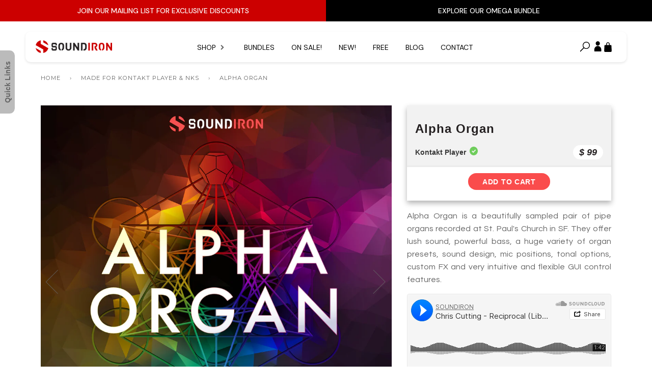

--- FILE ---
content_type: text/html; charset=utf-8
request_url: https://soundiron.com/collections/kontakt-player-edition-collection/products/alpha-organ
body_size: 39917
content:
<!doctype html>
<!--[if lt IE 7]><html class="no-js lt-ie9 lt-ie8 lt-ie7" lang="en"> <![endif]-->
<!--[if IE 7]><html class="no-js lt-ie9 lt-ie8" lang="en"> <![endif]-->
<!--[if IE 8]><html class="no-js lt-ie9" lang="en"> <![endif]-->
<!--[if IE 9 ]><html class="ie9 no-js" lang="en" dir="ltr"> <![endif]-->
<!--[if (gt IE 9)|!(IE)]><!--> <html class="no-js" lang="en" dir="ltr"> <!--<![endif]-->
<head>

  <!-- Google Tag Manager -->
  <!-- <script>(function(w,d,s,l,i){w[l]=w[l]||[];w[l].push({'gtm.start':
  new Date().getTime(),event:'gtm.js'});var f=d.getElementsByTagName(s)[0],
  j=d.createElement(s),dl=l!='dataLayer'?'&l='+l:'';j.async=true;j.src=
  'https://www.googletagmanager.com/gtm.js?id='+i+dl;f.parentNode.insertBefore(j,f);
  })(window,document,'script','dataLayer','GTM-WVB7JW7');</script> -->
  <!-- End Google Tag Manager -->

  
  <!-- Google tag (gtag.js) -->
  <!-- <script async src="https://www.googletagmanager.com/gtag/js?id=G-F7078RZWJ7"></script>
  <script>
    window.dataLayer = window.dataLayer || [];
    function gtag(){dataLayer.push(arguments);}
    gtag('js', new Date());
  
    gtag('config', 'G-F7078RZWJ7');
  </script> -->

<link rel="preconnect" href="https://fonts.googleapis.com">
<link rel="preconnect" href="https://fonts.gstatic.com" crossorigin>
<link href="https://fonts.googleapis.com/css2?family=DM+Sans:ital,opsz,wght@0,9..40,100..1000;1,9..40,100..1000&family=Inter:ital,opsz,wght@0,14..32,100..900;1,14..32,100..900&display=swap" rel="stylesheet">

  <script async src="https://www.googleoptimize.com/optimize.js?id=OPT-KWHFXRD"></script>
  
  <script type="text/javascript">
    let nav_best_sellers = [];
    
    
      nav_best_sellers.push({
        title: "Traveler's Serenade: Victoria",
        price: "$99",
        image: "//soundiron.com/cdn/shop/files/3K3K_POSTER_799ba5d3-580b-46be-a806-01223c955acc_300x.jpg?v=1723675048",
        url: "/products/travelers-serenade-victoria"
      });
    
      nav_best_sellers.push({
        title: "Hopkin Instrumentarium: Squiggly-Amejewar",
        price: "$39",
        image: "//soundiron.com/cdn/shop/files/3K3K_POSTER_eb0aacbe-7662-4e93-9889-e38012c5e08f_300x.jpg?v=1722187221",
        url: "/products/hopkin-instrumentarium-squiggly-amejewar"
      });
    
      nav_best_sellers.push({
        title: "Vintage Keys Collection",
        price: "$179",
        image: "//soundiron.com/cdn/shop/files/3K3K_POSTER_6ecfbd00-c7e8-44dd-9638-2e398d3dc059_300x.jpg?v=1717627489",
        url: "/products/vintage-keys-collection"
      });
    
      nav_best_sellers.push({
        title: "Hopkin Instrumentarium: Alt Alt",
        price: "$39",
        image: "//soundiron.com/cdn/shop/files/3K3KPOSTER_7efbafed-4508-415d-8ef1-8b7590a7bc65_300x.jpg?v=1715627265",
        url: "/products/hopkin-instrumentarium-alt-alt"
      });
    
      nav_best_sellers.push({
        title: "Siel Flow",
        price: "$29",
        image: "//soundiron.com/cdn/shop/files/3K3KPOSTER_cc742fad-c3f9-446a-b873-1a4452fc415c_300x.jpg?v=1715020635",
        url: "/products/siel-flow"
      });
    
      nav_best_sellers.push({
        title: "Hyperion Percussion: Marimba",
        price: "$99",
        image: "//soundiron.com/cdn/shop/files/3K3KPOSTER_e9d830df-5c7e-4e1a-941e-8d844ec5884c_300x.jpg?v=1714407126",
        url: "/products/marimba"
      });
    
      nav_best_sellers.push({
        title: "Hopkin Instrumentarium: Handsome Dan",
        price: "$39",
        image: "//soundiron.com/cdn/shop/files/3K3KPOSTER_4707c554-e26c-4dd5-8ca6-a8263cff7c2e_300x.jpg?v=1712703678",
        url: "/products/hopkin-instrumentarium-handsome-dan"
      });
    
      nav_best_sellers.push({
        title: "Sonespheres - Limitless",
        price: "$179",
        image: "//soundiron.com/cdn/shop/files/3K3KPOSTER_300x.jpg?v=1711658562",
        url: "/products/sonespheres-limitless"
      });
    
      nav_best_sellers.push({
        title: "Hyperion Strings Ensemble",
        price: "$549",
        image: "//soundiron.com/cdn/shop/files/3K3KPOSTER_62d9aaa8-afee-4f5c-806e-220349b36c5e_300x.jpg?v=1709419869",
        url: "/products/hyperion-strings-ensemble"
      });
    
      nav_best_sellers.push({
        title: "Hopkin Instrumentarium: Aquaalt",
        price: "$39",
        image: "//soundiron.com/cdn/shop/files/3K3KPOSTER_f0c34f04-ce9e-47d7-9251-a8842391be02_300x.jpg?v=1704487641",
        url: "/products/hopkin-instrumentarium-aquaalt"
      });
    
      nav_best_sellers.push({
        title: "Organetta",
        price: "$29",
        image: "//soundiron.com/cdn/shop/files/3K3KPOSTER_70e371fa-f58a-484e-abfd-356e8118f7d2_300x.jpg?v=1701966698",
        url: "/products/organetta"
      });
    
      nav_best_sellers.push({
        title: "Rust 4",
        price: "$59",
        image: "//soundiron.com/cdn/shop/files/3K3KPOSTER_b75266fc-17f4-4196-ab55-514ff082cd2b_300x.jpg?v=1699024280",
        url: "/products/rust-4"
      });
    
      nav_best_sellers.push({
        title: "Harpsichord",
        price: "$69",
        image: "//soundiron.com/cdn/shop/files/3K3KPOSTER_9a65780e-b3b6-4514-9342-ddf659cd7b28_300x.jpg?v=1696342283",
        url: "/products/harpsichord"
      });
    
      nav_best_sellers.push({
        title: "Sitarion",
        price: "$99",
        image: "//soundiron.com/cdn/shop/files/3K3KPOSTER_36e07ba5-6960-4151-b1c1-c98780bab9fc_300x.jpg?v=1694645417",
        url: "/products/sitarion"
      });
    
      nav_best_sellers.push({
        title: "Iron Pack 13 - Cyborg Bytes",
        price: "$9",
        image: "//soundiron.com/cdn/shop/files/3K3KPOSTER_004949c4-45c4-42fb-9890-9fc54993169d_300x.jpg?v=1693520708",
        url: "/products/iron-pack-13-cyborg-bytes"
      });
    
    // console.log(nav_best_sellers);
  </script>
  <script src="//soundiron.com/cdn/shop/t/57/assets/_bmkbm_script.js?v=63053791810610007061764316810" type="text/javascript"></script>

  <!-- ======================= Pipeline Theme V2.3.1 ========================= -->
  <meta charset="utf-8">
  <meta http-equiv="X-UA-Compatible" content="IE=edge,chrome=1">
  <meta name="facebook-domain-verification" content="77l9azcoic7mfw3pru3lah7rb50jsr" />

  
    <link rel="shortcut icon" href="//soundiron.com/cdn/shop/files/Favicon_2019_32x32.png?v=1613545498" type="image/png">
  

  <!-- Title and description ================================================ -->
  <title>
  Soundiron Alpha Organ - lush organs for Kontakt NKS (VST, AU, AAX)
  </title>

  
  <meta name="description" content="Alpha Organ is a beautifully sampled pair of pipe organs recorded at St. Paul&#39;s Church in SF. They offer lush sound, powerful bass, a huge variety of organ presets, sound design, mic positions, tonal options, custom FX and very intuitive and flexible GUI control features.">
  

  <!-- Product meta ========================================================= -->
  <!-- /snippets/social-meta-tags.liquid -->


  <meta property="og:type" content="product">
  <meta property="og:title" content="Alpha Organ">
  
  <meta property="og:image" content="http://soundiron.com/cdn/shop/files/3K3KPOSTER_972804e2-e6bf-452d-af82-364a44499bba_grande.jpg?v=1689595451">
  <meta property="og:image:secure_url" content="https://soundiron.com/cdn/shop/files/3K3KPOSTER_972804e2-e6bf-452d-af82-364a44499bba_grande.jpg?v=1689595451">
  
  <meta property="og:image" content="http://soundiron.com/cdn/shop/files/MAIN_web_grande.jpg?v=1689595468">
  <meta property="og:image:secure_url" content="https://soundiron.com/cdn/shop/files/MAIN_web_grande.jpg?v=1689595468">
  
  <meta property="og:image" content="http://soundiron.com/cdn/shop/files/ADVANCED_web_35c171fe-42a2-4910-b708-2f55babf4ed2_grande.jpg?v=1689595468">
  <meta property="og:image:secure_url" content="https://soundiron.com/cdn/shop/files/ADVANCED_web_35c171fe-42a2-4910-b708-2f55babf4ed2_grande.jpg?v=1689595468">
  
  <meta property="og:price:amount" content="99.00">
  <meta property="og:price:currency" content="USD">


  <meta property="og:description" content="Alpha Organ is a beautifully sampled pair of pipe organs recorded at St. Paul&#39;s Church in SF. They offer lush sound, powerful bass, a huge variety of organ presets, sound design, mic positions, tonal options, custom FX and very intuitive and flexible GUI control features.">

  <meta property="og:url" content="https://soundiron.com/products/alpha-organ">
  <meta property="og:site_name" content="Soundiron">






  <meta name="twitter:site" content="@soundiron">


  <meta name="twitter:card" content="product">
  <meta name="twitter:title" content="Alpha Organ">
  <meta name="twitter:description" content="https://soundcloud.com/soundiron/sets/alpha-organClick Here for MP3 Demos   [split] About Contents Kontakt Player Format Specifications Videos   Alpha Organ features a beautifully sampled pair of pipe organs recorded individually and together at St. Paul&#39;s Church in San Francisco, CA. Each organ offers a distinct contrast to the other and when the two are played simultaneously in unison, the sound is glorious. We’ve captured both instruments individually and together in unison, with multiple microphone types and positions to offer you a variety of aesthetic options. The unison organ microphone options even include a stereo pair of hydrophones that we submerged in crystal vases, spaced 50 feet apart at the mid-hall position where the soundwaves from the two pipe arrays collide. This unique perspective produces a richly resonant and otherworldly tonal quality that is difficult to describe. The “lower” organ, built by Kilgen Church Organ">
  <meta name="twitter:image" content="https://soundiron.com/cdn/shop/files/3K3KPOSTER_972804e2-e6bf-452d-af82-364a44499bba_medium.jpg?v=1689595451">
  <meta name="twitter:image:width" content="240">
  <meta name="twitter:image:height" content="240">
  <meta name="twitter:label1" content="Price">
  
  <meta name="twitter:data1" content="$ 99.00 USD">
  
  <meta name="twitter:label2" content="Brand">
  <meta name="twitter:data2" content="Soundiron">
  



  <!-- Helpers ============================================================== -->
  <link rel="canonical" href="https://soundiron.com/products/alpha-organ">
  <meta name="viewport" content="width=device-width,initial-scale=1">
  <meta name="theme-color" content="#666666">

  <!-- CSS ================================================================== -->
  <link href="//soundiron.com/cdn/shop/t/57/assets/style.scss.css?v=136732038004423685621764253558" rel="stylesheet" type="text/css" media="all" />
  <link href="//soundiron.com/cdn/shop/t/57/assets/bmkbm.css?v=48603317185489063881761302878" rel="stylesheet" type="text/css" media="all" />
  <link href="//soundiron.com/cdn/shop/t/57/assets/dev.scss.css?v=38309250124434200581761302878" rel="stylesheet" type="text/css" media="all" />

  <!-- jQuery v2.2.3 ===============++========================================= -->
  <script src="//soundiron.com/cdn/shop/t/57/assets/jquery.min.js?v=58211863146907186831761302878" type="text/javascript"></script>

  <!-- Modernizr ============================================================ -->
  <script src="//soundiron.com/cdn/shop/t/57/assets/modernizr.min.js?v=137617515274177302221761302878" type="text/javascript"></script>

  <script src="//soundiron.com/cdn/shop/t/57/assets/custom.js?v=6190104028971588871761302878" type="text/javascript"></script>
  <script src="//soundiron.com/cdn/shop/t/57/assets/smoothScroll.js?v=170420289563375933801761302878" type="text/javascript"></script>
  <script src="https://cdnjs.cloudflare.com/ajax/libs/waypoints/4.0.1/jquery.waypoints.min.js"></script>

  <!-- Custom Scrollbars =================================================== -->
  <link href="//soundiron.com/cdn/shop/t/57/assets/jquery.jscrollpane.css?v=12037749669466495511761302878" rel="stylesheet" type="text/css" media="all" />
  <script src="//soundiron.com/cdn/shop/t/57/assets/jquery.mousewheel.js?v=39587431036774307851761302878" type="text/javascript"></script>
  <script src="//soundiron.com/cdn/shop/t/57/assets/jquery.jscrollpane.min.js?v=125658670069333922731761302878" type="text/javascript"></script>

  <!-- /snippets/oldIE-js.liquid -->


<!--[if lt IE 9]>
<script src="//cdnjs.cloudflare.com/ajax/libs/html5shiv/3.7.2/html5shiv.min.js" type="text/javascript"></script>
<script src="//soundiron.com/cdn/shop/t/57/assets/respond.min.js?v=52248677837542619231761302878" type="text/javascript"></script>
<script src="//soundiron.com/cdn/shop/t/57/assets/background_size_emu.js?v=20512233629963367491761302878" type="text/javascript"></script>
<link href="//soundiron.com/cdn/shop/t/57/assets/respond-proxy.html" id="respond-proxy" rel="respond-proxy" />
<link href="//soundiron.com/search?q=514d2b752b89eff22985d8a83a0cb4ed" id="respond-redirect" rel="respond-redirect" />
<script src="//soundiron.com/search?q=514d2b752b89eff22985d8a83a0cb4ed" type="text/javascript"></script>
<![endif]-->



  <script>
    var theme = {
      strings: {
        addToCart: "Add to cart",
        soldOut: "Sold out",
        unavailable: "Unavailable"
      },
      moneyFormat: "$ {{amount}}"
    }
  </script>

  
  

  <!-- /snippets/fonts.liquid -->

<script src="//soundiron.com/cdn/shop/t/57/assets/webfont.js?v=30949158316048555571761302878" type="text/javascript"></script>
<script type="text/javascript">
  WebFont.load({
    google: {
      families:
        
        
        ["Questrial:400,400italic,700,700italic:latin","Montserrat:400:latin"]
    },
    timeout: 5000
  });
</script>



  <script src="https://code.jquery.com/ui/1.10.3/jquery-ui.js"></script>
  <link rel="stylesheet" href="https://code.jquery.com/ui/1.10.3/themes/smoothness/jquery-ui.css" />
  <!-- <script> $(function() { $( "#tabs" ).tabs(); }); </script> -->


  <!-- Header hook for plugins ============================================== -->

  <!--here + end of product.liquid + cart settings-->
  <!-- <script type="text/javascript">(function e(){var e=document.createElement("script");e.type="text/javascript",e.async=true,e.src="//staticw2.yotpo.com/wCmThIXrbTpa8xl1j8EuppwAjV44azmOqdLdWJNl/widget.js";var t=document.getElementsByTagName("script")[0];t.parentNode.insertBefore(e,t)})();</script> -->

  <script>window.performance && window.performance.mark && window.performance.mark('shopify.content_for_header.start');</script><meta name="google-site-verification" content="tEHXyjnDanmYs4q4tZZqQTRd2OhunKvTDQ_rOJWeQGQ">
<meta name="facebook-domain-verification" content="d2fcundfr2h1ha465r25b5y7u4zivp">
<meta id="shopify-digital-wallet" name="shopify-digital-wallet" content="/3712865/digital_wallets/dialog">
<meta name="shopify-checkout-api-token" content="e094ae0b7400ae14b7a62ab70a5425aa">
<meta id="in-context-paypal-metadata" data-shop-id="3712865" data-venmo-supported="false" data-environment="production" data-locale="en_US" data-paypal-v4="true" data-currency="USD">
<link rel="alternate" type="application/json+oembed" href="https://soundiron.com/products/alpha-organ.oembed">
<script async="async" src="/checkouts/internal/preloads.js?locale=en-US"></script>
<link rel="preconnect" href="https://shop.app" crossorigin="anonymous">
<script async="async" src="https://shop.app/checkouts/internal/preloads.js?locale=en-US&shop_id=3712865" crossorigin="anonymous"></script>
<script id="apple-pay-shop-capabilities" type="application/json">{"shopId":3712865,"countryCode":"US","currencyCode":"USD","merchantCapabilities":["supports3DS"],"merchantId":"gid:\/\/shopify\/Shop\/3712865","merchantName":"Soundiron","requiredBillingContactFields":["postalAddress","email"],"requiredShippingContactFields":["postalAddress","email"],"shippingType":"shipping","supportedNetworks":["visa","masterCard","amex","discover","elo","jcb"],"total":{"type":"pending","label":"Soundiron","amount":"1.00"},"shopifyPaymentsEnabled":true,"supportsSubscriptions":true}</script>
<script id="shopify-features" type="application/json">{"accessToken":"e094ae0b7400ae14b7a62ab70a5425aa","betas":["rich-media-storefront-analytics"],"domain":"soundiron.com","predictiveSearch":true,"shopId":3712865,"locale":"en"}</script>
<script>var Shopify = Shopify || {};
Shopify.shop = "soundiron.myshopify.com";
Shopify.locale = "en";
Shopify.currency = {"active":"USD","rate":"1.0"};
Shopify.country = "US";
Shopify.theme = {"name":"CC | LIVE | New PDP, HEADER, FOOTER | 11\/12\/2025","id":172835668215,"schema_name":"Pipeline","schema_version":"2.3.1","theme_store_id":null,"role":"main"};
Shopify.theme.handle = "null";
Shopify.theme.style = {"id":null,"handle":null};
Shopify.cdnHost = "soundiron.com/cdn";
Shopify.routes = Shopify.routes || {};
Shopify.routes.root = "/";</script>
<script type="module">!function(o){(o.Shopify=o.Shopify||{}).modules=!0}(window);</script>
<script>!function(o){function n(){var o=[];function n(){o.push(Array.prototype.slice.apply(arguments))}return n.q=o,n}var t=o.Shopify=o.Shopify||{};t.loadFeatures=n(),t.autoloadFeatures=n()}(window);</script>
<script>
  window.ShopifyPay = window.ShopifyPay || {};
  window.ShopifyPay.apiHost = "shop.app\/pay";
  window.ShopifyPay.redirectState = null;
</script>
<script id="shop-js-analytics" type="application/json">{"pageType":"product"}</script>
<script defer="defer" async type="module" src="//soundiron.com/cdn/shopifycloud/shop-js/modules/v2/client.init-shop-cart-sync_IZsNAliE.en.esm.js"></script>
<script defer="defer" async type="module" src="//soundiron.com/cdn/shopifycloud/shop-js/modules/v2/chunk.common_0OUaOowp.esm.js"></script>
<script type="module">
  await import("//soundiron.com/cdn/shopifycloud/shop-js/modules/v2/client.init-shop-cart-sync_IZsNAliE.en.esm.js");
await import("//soundiron.com/cdn/shopifycloud/shop-js/modules/v2/chunk.common_0OUaOowp.esm.js");

  window.Shopify.SignInWithShop?.initShopCartSync?.({"fedCMEnabled":true,"windoidEnabled":true});

</script>
<script defer="defer" async type="module" src="//soundiron.com/cdn/shopifycloud/shop-js/modules/v2/client.payment-terms_CNlwjfZz.en.esm.js"></script>
<script defer="defer" async type="module" src="//soundiron.com/cdn/shopifycloud/shop-js/modules/v2/chunk.common_0OUaOowp.esm.js"></script>
<script defer="defer" async type="module" src="//soundiron.com/cdn/shopifycloud/shop-js/modules/v2/chunk.modal_CGo_dVj3.esm.js"></script>
<script type="module">
  await import("//soundiron.com/cdn/shopifycloud/shop-js/modules/v2/client.payment-terms_CNlwjfZz.en.esm.js");
await import("//soundiron.com/cdn/shopifycloud/shop-js/modules/v2/chunk.common_0OUaOowp.esm.js");
await import("//soundiron.com/cdn/shopifycloud/shop-js/modules/v2/chunk.modal_CGo_dVj3.esm.js");

  
</script>
<script>
  window.Shopify = window.Shopify || {};
  if (!window.Shopify.featureAssets) window.Shopify.featureAssets = {};
  window.Shopify.featureAssets['shop-js'] = {"shop-cart-sync":["modules/v2/client.shop-cart-sync_DLOhI_0X.en.esm.js","modules/v2/chunk.common_0OUaOowp.esm.js"],"init-fed-cm":["modules/v2/client.init-fed-cm_C6YtU0w6.en.esm.js","modules/v2/chunk.common_0OUaOowp.esm.js"],"shop-button":["modules/v2/client.shop-button_BCMx7GTG.en.esm.js","modules/v2/chunk.common_0OUaOowp.esm.js"],"shop-cash-offers":["modules/v2/client.shop-cash-offers_BT26qb5j.en.esm.js","modules/v2/chunk.common_0OUaOowp.esm.js","modules/v2/chunk.modal_CGo_dVj3.esm.js"],"init-windoid":["modules/v2/client.init-windoid_B9PkRMql.en.esm.js","modules/v2/chunk.common_0OUaOowp.esm.js"],"init-shop-email-lookup-coordinator":["modules/v2/client.init-shop-email-lookup-coordinator_DZkqjsbU.en.esm.js","modules/v2/chunk.common_0OUaOowp.esm.js"],"shop-toast-manager":["modules/v2/client.shop-toast-manager_Di2EnuM7.en.esm.js","modules/v2/chunk.common_0OUaOowp.esm.js"],"shop-login-button":["modules/v2/client.shop-login-button_BtqW_SIO.en.esm.js","modules/v2/chunk.common_0OUaOowp.esm.js","modules/v2/chunk.modal_CGo_dVj3.esm.js"],"avatar":["modules/v2/client.avatar_BTnouDA3.en.esm.js"],"pay-button":["modules/v2/client.pay-button_CWa-C9R1.en.esm.js","modules/v2/chunk.common_0OUaOowp.esm.js"],"init-shop-cart-sync":["modules/v2/client.init-shop-cart-sync_IZsNAliE.en.esm.js","modules/v2/chunk.common_0OUaOowp.esm.js"],"init-customer-accounts":["modules/v2/client.init-customer-accounts_DenGwJTU.en.esm.js","modules/v2/client.shop-login-button_BtqW_SIO.en.esm.js","modules/v2/chunk.common_0OUaOowp.esm.js","modules/v2/chunk.modal_CGo_dVj3.esm.js"],"init-shop-for-new-customer-accounts":["modules/v2/client.init-shop-for-new-customer-accounts_JdHXxpS9.en.esm.js","modules/v2/client.shop-login-button_BtqW_SIO.en.esm.js","modules/v2/chunk.common_0OUaOowp.esm.js","modules/v2/chunk.modal_CGo_dVj3.esm.js"],"init-customer-accounts-sign-up":["modules/v2/client.init-customer-accounts-sign-up_D6__K_p8.en.esm.js","modules/v2/client.shop-login-button_BtqW_SIO.en.esm.js","modules/v2/chunk.common_0OUaOowp.esm.js","modules/v2/chunk.modal_CGo_dVj3.esm.js"],"checkout-modal":["modules/v2/client.checkout-modal_C_ZQDY6s.en.esm.js","modules/v2/chunk.common_0OUaOowp.esm.js","modules/v2/chunk.modal_CGo_dVj3.esm.js"],"shop-follow-button":["modules/v2/client.shop-follow-button_XetIsj8l.en.esm.js","modules/v2/chunk.common_0OUaOowp.esm.js","modules/v2/chunk.modal_CGo_dVj3.esm.js"],"lead-capture":["modules/v2/client.lead-capture_DvA72MRN.en.esm.js","modules/v2/chunk.common_0OUaOowp.esm.js","modules/v2/chunk.modal_CGo_dVj3.esm.js"],"shop-login":["modules/v2/client.shop-login_ClXNxyh6.en.esm.js","modules/v2/chunk.common_0OUaOowp.esm.js","modules/v2/chunk.modal_CGo_dVj3.esm.js"],"payment-terms":["modules/v2/client.payment-terms_CNlwjfZz.en.esm.js","modules/v2/chunk.common_0OUaOowp.esm.js","modules/v2/chunk.modal_CGo_dVj3.esm.js"]};
</script>
<script>(function() {
  var isLoaded = false;
  function asyncLoad() {
    if (isLoaded) return;
    isLoaded = true;
    var urls = ["\/\/cdn.shopify.com\/proxy\/4b559fa445634fe94fd18e0f245170726e9c69738d17eb7b9b76d5807a774066\/api.goaffpro.com\/loader.js?shop=soundiron.myshopify.com\u0026sp-cache-control=cHVibGljLCBtYXgtYWdlPTkwMA"];
    for (var i = 0; i < urls.length; i++) {
      var s = document.createElement('script');
      s.type = 'text/javascript';
      s.async = true;
      s.src = urls[i];
      var x = document.getElementsByTagName('script')[0];
      x.parentNode.insertBefore(s, x);
    }
  };
  if(window.attachEvent) {
    window.attachEvent('onload', asyncLoad);
  } else {
    window.addEventListener('load', asyncLoad, false);
  }
})();</script>
<script id="__st">var __st={"a":3712865,"offset":-28800,"reqid":"4d47b18d-ae73-4096-9ca8-1b50c219df5f-1768515386","pageurl":"soundiron.com\/collections\/kontakt-player-edition-collection\/products\/alpha-organ","u":"cb03b369b762","p":"product","rtyp":"product","rid":4437895184465};</script>
<script>window.ShopifyPaypalV4VisibilityTracking = true;</script>
<script id="captcha-bootstrap">!function(){'use strict';const t='contact',e='account',n='new_comment',o=[[t,t],['blogs',n],['comments',n],[t,'customer']],c=[[e,'customer_login'],[e,'guest_login'],[e,'recover_customer_password'],[e,'create_customer']],r=t=>t.map((([t,e])=>`form[action*='/${t}']:not([data-nocaptcha='true']) input[name='form_type'][value='${e}']`)).join(','),a=t=>()=>t?[...document.querySelectorAll(t)].map((t=>t.form)):[];function s(){const t=[...o],e=r(t);return a(e)}const i='password',u='form_key',d=['recaptcha-v3-token','g-recaptcha-response','h-captcha-response',i],f=()=>{try{return window.sessionStorage}catch{return}},m='__shopify_v',_=t=>t.elements[u];function p(t,e,n=!1){try{const o=window.sessionStorage,c=JSON.parse(o.getItem(e)),{data:r}=function(t){const{data:e,action:n}=t;return t[m]||n?{data:e,action:n}:{data:t,action:n}}(c);for(const[e,n]of Object.entries(r))t.elements[e]&&(t.elements[e].value=n);n&&o.removeItem(e)}catch(o){console.error('form repopulation failed',{error:o})}}const l='form_type',E='cptcha';function T(t){t.dataset[E]=!0}const w=window,h=w.document,L='Shopify',v='ce_forms',y='captcha';let A=!1;((t,e)=>{const n=(g='f06e6c50-85a8-45c8-87d0-21a2b65856fe',I='https://cdn.shopify.com/shopifycloud/storefront-forms-hcaptcha/ce_storefront_forms_captcha_hcaptcha.v1.5.2.iife.js',D={infoText:'Protected by hCaptcha',privacyText:'Privacy',termsText:'Terms'},(t,e,n)=>{const o=w[L][v],c=o.bindForm;if(c)return c(t,g,e,D).then(n);var r;o.q.push([[t,g,e,D],n]),r=I,A||(h.body.append(Object.assign(h.createElement('script'),{id:'captcha-provider',async:!0,src:r})),A=!0)});var g,I,D;w[L]=w[L]||{},w[L][v]=w[L][v]||{},w[L][v].q=[],w[L][y]=w[L][y]||{},w[L][y].protect=function(t,e){n(t,void 0,e),T(t)},Object.freeze(w[L][y]),function(t,e,n,w,h,L){const[v,y,A,g]=function(t,e,n){const i=e?o:[],u=t?c:[],d=[...i,...u],f=r(d),m=r(i),_=r(d.filter((([t,e])=>n.includes(e))));return[a(f),a(m),a(_),s()]}(w,h,L),I=t=>{const e=t.target;return e instanceof HTMLFormElement?e:e&&e.form},D=t=>v().includes(t);t.addEventListener('submit',(t=>{const e=I(t);if(!e)return;const n=D(e)&&!e.dataset.hcaptchaBound&&!e.dataset.recaptchaBound,o=_(e),c=g().includes(e)&&(!o||!o.value);(n||c)&&t.preventDefault(),c&&!n&&(function(t){try{if(!f())return;!function(t){const e=f();if(!e)return;const n=_(t);if(!n)return;const o=n.value;o&&e.removeItem(o)}(t);const e=Array.from(Array(32),(()=>Math.random().toString(36)[2])).join('');!function(t,e){_(t)||t.append(Object.assign(document.createElement('input'),{type:'hidden',name:u})),t.elements[u].value=e}(t,e),function(t,e){const n=f();if(!n)return;const o=[...t.querySelectorAll(`input[type='${i}']`)].map((({name:t})=>t)),c=[...d,...o],r={};for(const[a,s]of new FormData(t).entries())c.includes(a)||(r[a]=s);n.setItem(e,JSON.stringify({[m]:1,action:t.action,data:r}))}(t,e)}catch(e){console.error('failed to persist form',e)}}(e),e.submit())}));const S=(t,e)=>{t&&!t.dataset[E]&&(n(t,e.some((e=>e===t))),T(t))};for(const o of['focusin','change'])t.addEventListener(o,(t=>{const e=I(t);D(e)&&S(e,y())}));const B=e.get('form_key'),M=e.get(l),P=B&&M;t.addEventListener('DOMContentLoaded',(()=>{const t=y();if(P)for(const e of t)e.elements[l].value===M&&p(e,B);[...new Set([...A(),...v().filter((t=>'true'===t.dataset.shopifyCaptcha))])].forEach((e=>S(e,t)))}))}(h,new URLSearchParams(w.location.search),n,t,e,['guest_login'])})(!1,!0)}();</script>
<script integrity="sha256-4kQ18oKyAcykRKYeNunJcIwy7WH5gtpwJnB7kiuLZ1E=" data-source-attribution="shopify.loadfeatures" defer="defer" src="//soundiron.com/cdn/shopifycloud/storefront/assets/storefront/load_feature-a0a9edcb.js" crossorigin="anonymous"></script>
<script crossorigin="anonymous" defer="defer" src="//soundiron.com/cdn/shopifycloud/storefront/assets/shopify_pay/storefront-65b4c6d7.js?v=20250812"></script>
<script data-source-attribution="shopify.dynamic_checkout.dynamic.init">var Shopify=Shopify||{};Shopify.PaymentButton=Shopify.PaymentButton||{isStorefrontPortableWallets:!0,init:function(){window.Shopify.PaymentButton.init=function(){};var t=document.createElement("script");t.src="https://soundiron.com/cdn/shopifycloud/portable-wallets/latest/portable-wallets.en.js",t.type="module",document.head.appendChild(t)}};
</script>
<script data-source-attribution="shopify.dynamic_checkout.buyer_consent">
  function portableWalletsHideBuyerConsent(e){var t=document.getElementById("shopify-buyer-consent"),n=document.getElementById("shopify-subscription-policy-button");t&&n&&(t.classList.add("hidden"),t.setAttribute("aria-hidden","true"),n.removeEventListener("click",e))}function portableWalletsShowBuyerConsent(e){var t=document.getElementById("shopify-buyer-consent"),n=document.getElementById("shopify-subscription-policy-button");t&&n&&(t.classList.remove("hidden"),t.removeAttribute("aria-hidden"),n.addEventListener("click",e))}window.Shopify?.PaymentButton&&(window.Shopify.PaymentButton.hideBuyerConsent=portableWalletsHideBuyerConsent,window.Shopify.PaymentButton.showBuyerConsent=portableWalletsShowBuyerConsent);
</script>
<script data-source-attribution="shopify.dynamic_checkout.cart.bootstrap">document.addEventListener("DOMContentLoaded",(function(){function t(){return document.querySelector("shopify-accelerated-checkout-cart, shopify-accelerated-checkout")}if(t())Shopify.PaymentButton.init();else{new MutationObserver((function(e,n){t()&&(Shopify.PaymentButton.init(),n.disconnect())})).observe(document.body,{childList:!0,subtree:!0})}}));
</script>
<script id='scb4127' type='text/javascript' async='' src='https://soundiron.com/cdn/shopifycloud/privacy-banner/storefront-banner.js'></script><link id="shopify-accelerated-checkout-styles" rel="stylesheet" media="screen" href="https://soundiron.com/cdn/shopifycloud/portable-wallets/latest/accelerated-checkout-backwards-compat.css" crossorigin="anonymous">
<style id="shopify-accelerated-checkout-cart">
        #shopify-buyer-consent {
  margin-top: 1em;
  display: inline-block;
  width: 100%;
}

#shopify-buyer-consent.hidden {
  display: none;
}

#shopify-subscription-policy-button {
  background: none;
  border: none;
  padding: 0;
  text-decoration: underline;
  font-size: inherit;
  cursor: pointer;
}

#shopify-subscription-policy-button::before {
  box-shadow: none;
}

      </style>

<script>window.performance && window.performance.mark && window.performance.mark('shopify.content_for_header.end');</script>

<!-- BEGIN app block: shopify://apps/klaviyo-email-marketing-sms/blocks/klaviyo-onsite-embed/2632fe16-c075-4321-a88b-50b567f42507 -->












  <script async src="https://static.klaviyo.com/onsite/js/WCLspA/klaviyo.js?company_id=WCLspA"></script>
  <script>!function(){if(!window.klaviyo){window._klOnsite=window._klOnsite||[];try{window.klaviyo=new Proxy({},{get:function(n,i){return"push"===i?function(){var n;(n=window._klOnsite).push.apply(n,arguments)}:function(){for(var n=arguments.length,o=new Array(n),w=0;w<n;w++)o[w]=arguments[w];var t="function"==typeof o[o.length-1]?o.pop():void 0,e=new Promise((function(n){window._klOnsite.push([i].concat(o,[function(i){t&&t(i),n(i)}]))}));return e}}})}catch(n){window.klaviyo=window.klaviyo||[],window.klaviyo.push=function(){var n;(n=window._klOnsite).push.apply(n,arguments)}}}}();</script>

  
    <script id="viewed_product">
      if (item == null) {
        var _learnq = _learnq || [];

        var MetafieldReviews = null
        var MetafieldYotpoRating = null
        var MetafieldYotpoCount = null
        var MetafieldLooxRating = null
        var MetafieldLooxCount = null
        var okendoProduct = null
        var okendoProductReviewCount = null
        var okendoProductReviewAverageValue = null
        try {
          // The following fields are used for Customer Hub recently viewed in order to add reviews.
          // This information is not part of __kla_viewed. Instead, it is part of __kla_viewed_reviewed_items
          MetafieldReviews = {};
          MetafieldYotpoRating = null
          MetafieldYotpoCount = null
          MetafieldLooxRating = null
          MetafieldLooxCount = null

          okendoProduct = null
          // If the okendo metafield is not legacy, it will error, which then requires the new json formatted data
          if (okendoProduct && 'error' in okendoProduct) {
            okendoProduct = null
          }
          okendoProductReviewCount = okendoProduct ? okendoProduct.reviewCount : null
          okendoProductReviewAverageValue = okendoProduct ? okendoProduct.reviewAverageValue : null
        } catch (error) {
          console.error('Error in Klaviyo onsite reviews tracking:', error);
        }

        var item = {
          Name: "Alpha Organ",
          ProductID: 4437895184465,
          Categories: ["All Products","Best Sellers","Made For Kontakt Player \u0026 NKS","Omega Plan Libraries","Pianos \u0026 Organs"],
          ImageURL: "https://soundiron.com/cdn/shop/files/3K3KPOSTER_972804e2-e6bf-452d-af82-364a44499bba_grande.jpg?v=1689595451",
          URL: "https://soundiron.com/products/alpha-organ",
          Brand: "Soundiron",
          Price: "$ 99.00",
          Value: "99.00",
          CompareAtPrice: "$ 99.00"
        };
        _learnq.push(['track', 'Viewed Product', item]);
        _learnq.push(['trackViewedItem', {
          Title: item.Name,
          ItemId: item.ProductID,
          Categories: item.Categories,
          ImageUrl: item.ImageURL,
          Url: item.URL,
          Metadata: {
            Brand: item.Brand,
            Price: item.Price,
            Value: item.Value,
            CompareAtPrice: item.CompareAtPrice
          },
          metafields:{
            reviews: MetafieldReviews,
            yotpo:{
              rating: MetafieldYotpoRating,
              count: MetafieldYotpoCount,
            },
            loox:{
              rating: MetafieldLooxRating,
              count: MetafieldLooxCount,
            },
            okendo: {
              rating: okendoProductReviewAverageValue,
              count: okendoProductReviewCount,
            }
          }
        }]);
      }
    </script>
  




  <script>
    window.klaviyoReviewsProductDesignMode = false
  </script>







<!-- END app block --><link href="https://monorail-edge.shopifysvc.com" rel="dns-prefetch">
<script>(function(){if ("sendBeacon" in navigator && "performance" in window) {try {var session_token_from_headers = performance.getEntriesByType('navigation')[0].serverTiming.find(x => x.name == '_s').description;} catch {var session_token_from_headers = undefined;}var session_cookie_matches = document.cookie.match(/_shopify_s=([^;]*)/);var session_token_from_cookie = session_cookie_matches && session_cookie_matches.length === 2 ? session_cookie_matches[1] : "";var session_token = session_token_from_headers || session_token_from_cookie || "";function handle_abandonment_event(e) {var entries = performance.getEntries().filter(function(entry) {return /monorail-edge.shopifysvc.com/.test(entry.name);});if (!window.abandonment_tracked && entries.length === 0) {window.abandonment_tracked = true;var currentMs = Date.now();var navigation_start = performance.timing.navigationStart;var payload = {shop_id: 3712865,url: window.location.href,navigation_start,duration: currentMs - navigation_start,session_token,page_type: "product"};window.navigator.sendBeacon("https://monorail-edge.shopifysvc.com/v1/produce", JSON.stringify({schema_id: "online_store_buyer_site_abandonment/1.1",payload: payload,metadata: {event_created_at_ms: currentMs,event_sent_at_ms: currentMs}}));}}window.addEventListener('pagehide', handle_abandonment_event);}}());</script>
<script id="web-pixels-manager-setup">(function e(e,d,r,n,o){if(void 0===o&&(o={}),!Boolean(null===(a=null===(i=window.Shopify)||void 0===i?void 0:i.analytics)||void 0===a?void 0:a.replayQueue)){var i,a;window.Shopify=window.Shopify||{};var t=window.Shopify;t.analytics=t.analytics||{};var s=t.analytics;s.replayQueue=[],s.publish=function(e,d,r){return s.replayQueue.push([e,d,r]),!0};try{self.performance.mark("wpm:start")}catch(e){}var l=function(){var e={modern:/Edge?\/(1{2}[4-9]|1[2-9]\d|[2-9]\d{2}|\d{4,})\.\d+(\.\d+|)|Firefox\/(1{2}[4-9]|1[2-9]\d|[2-9]\d{2}|\d{4,})\.\d+(\.\d+|)|Chrom(ium|e)\/(9{2}|\d{3,})\.\d+(\.\d+|)|(Maci|X1{2}).+ Version\/(15\.\d+|(1[6-9]|[2-9]\d|\d{3,})\.\d+)([,.]\d+|)( \(\w+\)|)( Mobile\/\w+|) Safari\/|Chrome.+OPR\/(9{2}|\d{3,})\.\d+\.\d+|(CPU[ +]OS|iPhone[ +]OS|CPU[ +]iPhone|CPU IPhone OS|CPU iPad OS)[ +]+(15[._]\d+|(1[6-9]|[2-9]\d|\d{3,})[._]\d+)([._]\d+|)|Android:?[ /-](13[3-9]|1[4-9]\d|[2-9]\d{2}|\d{4,})(\.\d+|)(\.\d+|)|Android.+Firefox\/(13[5-9]|1[4-9]\d|[2-9]\d{2}|\d{4,})\.\d+(\.\d+|)|Android.+Chrom(ium|e)\/(13[3-9]|1[4-9]\d|[2-9]\d{2}|\d{4,})\.\d+(\.\d+|)|SamsungBrowser\/([2-9]\d|\d{3,})\.\d+/,legacy:/Edge?\/(1[6-9]|[2-9]\d|\d{3,})\.\d+(\.\d+|)|Firefox\/(5[4-9]|[6-9]\d|\d{3,})\.\d+(\.\d+|)|Chrom(ium|e)\/(5[1-9]|[6-9]\d|\d{3,})\.\d+(\.\d+|)([\d.]+$|.*Safari\/(?![\d.]+ Edge\/[\d.]+$))|(Maci|X1{2}).+ Version\/(10\.\d+|(1[1-9]|[2-9]\d|\d{3,})\.\d+)([,.]\d+|)( \(\w+\)|)( Mobile\/\w+|) Safari\/|Chrome.+OPR\/(3[89]|[4-9]\d|\d{3,})\.\d+\.\d+|(CPU[ +]OS|iPhone[ +]OS|CPU[ +]iPhone|CPU IPhone OS|CPU iPad OS)[ +]+(10[._]\d+|(1[1-9]|[2-9]\d|\d{3,})[._]\d+)([._]\d+|)|Android:?[ /-](13[3-9]|1[4-9]\d|[2-9]\d{2}|\d{4,})(\.\d+|)(\.\d+|)|Mobile Safari.+OPR\/([89]\d|\d{3,})\.\d+\.\d+|Android.+Firefox\/(13[5-9]|1[4-9]\d|[2-9]\d{2}|\d{4,})\.\d+(\.\d+|)|Android.+Chrom(ium|e)\/(13[3-9]|1[4-9]\d|[2-9]\d{2}|\d{4,})\.\d+(\.\d+|)|Android.+(UC? ?Browser|UCWEB|U3)[ /]?(15\.([5-9]|\d{2,})|(1[6-9]|[2-9]\d|\d{3,})\.\d+)\.\d+|SamsungBrowser\/(5\.\d+|([6-9]|\d{2,})\.\d+)|Android.+MQ{2}Browser\/(14(\.(9|\d{2,})|)|(1[5-9]|[2-9]\d|\d{3,})(\.\d+|))(\.\d+|)|K[Aa][Ii]OS\/(3\.\d+|([4-9]|\d{2,})\.\d+)(\.\d+|)/},d=e.modern,r=e.legacy,n=navigator.userAgent;return n.match(d)?"modern":n.match(r)?"legacy":"unknown"}(),u="modern"===l?"modern":"legacy",c=(null!=n?n:{modern:"",legacy:""})[u],f=function(e){return[e.baseUrl,"/wpm","/b",e.hashVersion,"modern"===e.buildTarget?"m":"l",".js"].join("")}({baseUrl:d,hashVersion:r,buildTarget:u}),m=function(e){var d=e.version,r=e.bundleTarget,n=e.surface,o=e.pageUrl,i=e.monorailEndpoint;return{emit:function(e){var a=e.status,t=e.errorMsg,s=(new Date).getTime(),l=JSON.stringify({metadata:{event_sent_at_ms:s},events:[{schema_id:"web_pixels_manager_load/3.1",payload:{version:d,bundle_target:r,page_url:o,status:a,surface:n,error_msg:t},metadata:{event_created_at_ms:s}}]});if(!i)return console&&console.warn&&console.warn("[Web Pixels Manager] No Monorail endpoint provided, skipping logging."),!1;try{return self.navigator.sendBeacon.bind(self.navigator)(i,l)}catch(e){}var u=new XMLHttpRequest;try{return u.open("POST",i,!0),u.setRequestHeader("Content-Type","text/plain"),u.send(l),!0}catch(e){return console&&console.warn&&console.warn("[Web Pixels Manager] Got an unhandled error while logging to Monorail."),!1}}}}({version:r,bundleTarget:l,surface:e.surface,pageUrl:self.location.href,monorailEndpoint:e.monorailEndpoint});try{o.browserTarget=l,function(e){var d=e.src,r=e.async,n=void 0===r||r,o=e.onload,i=e.onerror,a=e.sri,t=e.scriptDataAttributes,s=void 0===t?{}:t,l=document.createElement("script"),u=document.querySelector("head"),c=document.querySelector("body");if(l.async=n,l.src=d,a&&(l.integrity=a,l.crossOrigin="anonymous"),s)for(var f in s)if(Object.prototype.hasOwnProperty.call(s,f))try{l.dataset[f]=s[f]}catch(e){}if(o&&l.addEventListener("load",o),i&&l.addEventListener("error",i),u)u.appendChild(l);else{if(!c)throw new Error("Did not find a head or body element to append the script");c.appendChild(l)}}({src:f,async:!0,onload:function(){if(!function(){var e,d;return Boolean(null===(d=null===(e=window.Shopify)||void 0===e?void 0:e.analytics)||void 0===d?void 0:d.initialized)}()){var d=window.webPixelsManager.init(e)||void 0;if(d){var r=window.Shopify.analytics;r.replayQueue.forEach((function(e){var r=e[0],n=e[1],o=e[2];d.publishCustomEvent(r,n,o)})),r.replayQueue=[],r.publish=d.publishCustomEvent,r.visitor=d.visitor,r.initialized=!0}}},onerror:function(){return m.emit({status:"failed",errorMsg:"".concat(f," has failed to load")})},sri:function(e){var d=/^sha384-[A-Za-z0-9+/=]+$/;return"string"==typeof e&&d.test(e)}(c)?c:"",scriptDataAttributes:o}),m.emit({status:"loading"})}catch(e){m.emit({status:"failed",errorMsg:(null==e?void 0:e.message)||"Unknown error"})}}})({shopId: 3712865,storefrontBaseUrl: "https://soundiron.com",extensionsBaseUrl: "https://extensions.shopifycdn.com/cdn/shopifycloud/web-pixels-manager",monorailEndpoint: "https://monorail-edge.shopifysvc.com/unstable/produce_batch",surface: "storefront-renderer",enabledBetaFlags: ["2dca8a86"],webPixelsConfigList: [{"id":"1325367543","configuration":"{\"accountID\":\"WCLspA\",\"webPixelConfig\":\"eyJlbmFibGVBZGRlZFRvQ2FydEV2ZW50cyI6IHRydWV9\"}","eventPayloadVersion":"v1","runtimeContext":"STRICT","scriptVersion":"524f6c1ee37bacdca7657a665bdca589","type":"APP","apiClientId":123074,"privacyPurposes":["ANALYTICS","MARKETING"],"dataSharingAdjustments":{"protectedCustomerApprovalScopes":["read_customer_address","read_customer_email","read_customer_name","read_customer_personal_data","read_customer_phone"]}},{"id":"729710839","configuration":"{\"shop\":\"soundiron.myshopify.com\",\"cookie_duration\":\"2851200\"}","eventPayloadVersion":"v1","runtimeContext":"STRICT","scriptVersion":"a2e7513c3708f34b1f617d7ce88f9697","type":"APP","apiClientId":2744533,"privacyPurposes":["ANALYTICS","MARKETING"],"dataSharingAdjustments":{"protectedCustomerApprovalScopes":["read_customer_address","read_customer_email","read_customer_name","read_customer_personal_data","read_customer_phone"]}},{"id":"472908023","configuration":"{\"config\":\"{\\\"pixel_id\\\":\\\"G-F7078RZWJ7\\\",\\\"google_tag_ids\\\":[\\\"G-F7078RZWJ7\\\",\\\"GT-PB63TTJ\\\"],\\\"target_country\\\":\\\"US\\\",\\\"gtag_events\\\":[{\\\"type\\\":\\\"search\\\",\\\"action_label\\\":\\\"G-F7078RZWJ7\\\"},{\\\"type\\\":\\\"begin_checkout\\\",\\\"action_label\\\":\\\"G-F7078RZWJ7\\\"},{\\\"type\\\":\\\"view_item\\\",\\\"action_label\\\":[\\\"G-F7078RZWJ7\\\",\\\"MC-83T3WGXW6M\\\",\\\"MC-LBGVQT1YDL\\\"]},{\\\"type\\\":\\\"purchase\\\",\\\"action_label\\\":[\\\"G-F7078RZWJ7\\\",\\\"MC-83T3WGXW6M\\\",\\\"MC-LBGVQT1YDL\\\"]},{\\\"type\\\":\\\"page_view\\\",\\\"action_label\\\":[\\\"G-F7078RZWJ7\\\",\\\"MC-83T3WGXW6M\\\",\\\"MC-LBGVQT1YDL\\\"]},{\\\"type\\\":\\\"add_payment_info\\\",\\\"action_label\\\":\\\"G-F7078RZWJ7\\\"},{\\\"type\\\":\\\"add_to_cart\\\",\\\"action_label\\\":\\\"G-F7078RZWJ7\\\"}],\\\"enable_monitoring_mode\\\":false}\"}","eventPayloadVersion":"v1","runtimeContext":"OPEN","scriptVersion":"b2a88bafab3e21179ed38636efcd8a93","type":"APP","apiClientId":1780363,"privacyPurposes":[],"dataSharingAdjustments":{"protectedCustomerApprovalScopes":["read_customer_address","read_customer_email","read_customer_name","read_customer_personal_data","read_customer_phone"]}},{"id":"177897719","configuration":"{\"pixel_id\":\"5911252798927480\",\"pixel_type\":\"facebook_pixel\",\"metaapp_system_user_token\":\"-\"}","eventPayloadVersion":"v1","runtimeContext":"OPEN","scriptVersion":"ca16bc87fe92b6042fbaa3acc2fbdaa6","type":"APP","apiClientId":2329312,"privacyPurposes":["ANALYTICS","MARKETING","SALE_OF_DATA"],"dataSharingAdjustments":{"protectedCustomerApprovalScopes":["read_customer_address","read_customer_email","read_customer_name","read_customer_personal_data","read_customer_phone"]}},{"id":"3178743","eventPayloadVersion":"1","runtimeContext":"LAX","scriptVersion":"1","type":"CUSTOM","privacyPurposes":["ANALYTICS","MARKETING","SALE_OF_DATA"],"name":"Google GA4"},{"id":"3211511","eventPayloadVersion":"1","runtimeContext":"LAX","scriptVersion":"3","type":"CUSTOM","privacyPurposes":["ANALYTICS","MARKETING","SALE_OF_DATA"],"name":"Facebook"},{"id":"112984311","eventPayloadVersion":"v1","runtimeContext":"LAX","scriptVersion":"1","type":"CUSTOM","privacyPurposes":["MARKETING"],"name":"Meta pixel (migrated)"},{"id":"shopify-app-pixel","configuration":"{}","eventPayloadVersion":"v1","runtimeContext":"STRICT","scriptVersion":"0450","apiClientId":"shopify-pixel","type":"APP","privacyPurposes":["ANALYTICS","MARKETING"]},{"id":"shopify-custom-pixel","eventPayloadVersion":"v1","runtimeContext":"LAX","scriptVersion":"0450","apiClientId":"shopify-pixel","type":"CUSTOM","privacyPurposes":["ANALYTICS","MARKETING"]}],isMerchantRequest: false,initData: {"shop":{"name":"Soundiron","paymentSettings":{"currencyCode":"USD"},"myshopifyDomain":"soundiron.myshopify.com","countryCode":"US","storefrontUrl":"https:\/\/soundiron.com"},"customer":null,"cart":null,"checkout":null,"productVariants":[{"price":{"amount":99.0,"currencyCode":"USD"},"product":{"title":"Alpha Organ","vendor":"Soundiron","id":"4437895184465","untranslatedTitle":"Alpha Organ","url":"\/products\/alpha-organ","type":"Pianos and Organs"},"id":"31606507339857","image":{"src":"\/\/soundiron.com\/cdn\/shop\/files\/3K3KPOSTER_972804e2-e6bf-452d-af82-364a44499bba.jpg?v=1689595451"},"sku":"SI_ALPHORG_P02","title":"Download","untranslatedTitle":"Download"},{"price":{"amount":99.0,"currencyCode":"USD"},"product":{"title":"Alpha Organ","vendor":"Soundiron","id":"4437895184465","untranslatedTitle":"Alpha Organ","url":"\/products\/alpha-organ","type":"Pianos and Organs"},"id":"50098299470071","image":{"src":"\/\/soundiron.com\/cdn\/shop\/files\/3K3KPOSTER_972804e2-e6bf-452d-af82-364a44499bba.jpg?v=1689595451"},"sku":"SI_ALPHORG_P02_NFR","title":"NFR","untranslatedTitle":"NFR"}],"purchasingCompany":null},},"https://soundiron.com/cdn","fcfee988w5aeb613cpc8e4bc33m6693e112",{"modern":"","legacy":""},{"shopId":"3712865","storefrontBaseUrl":"https:\/\/soundiron.com","extensionBaseUrl":"https:\/\/extensions.shopifycdn.com\/cdn\/shopifycloud\/web-pixels-manager","surface":"storefront-renderer","enabledBetaFlags":"[\"2dca8a86\"]","isMerchantRequest":"false","hashVersion":"fcfee988w5aeb613cpc8e4bc33m6693e112","publish":"custom","events":"[[\"page_viewed\",{}],[\"product_viewed\",{\"productVariant\":{\"price\":{\"amount\":99.0,\"currencyCode\":\"USD\"},\"product\":{\"title\":\"Alpha Organ\",\"vendor\":\"Soundiron\",\"id\":\"4437895184465\",\"untranslatedTitle\":\"Alpha Organ\",\"url\":\"\/products\/alpha-organ\",\"type\":\"Pianos and Organs\"},\"id\":\"31606507339857\",\"image\":{\"src\":\"\/\/soundiron.com\/cdn\/shop\/files\/3K3KPOSTER_972804e2-e6bf-452d-af82-364a44499bba.jpg?v=1689595451\"},\"sku\":\"SI_ALPHORG_P02\",\"title\":\"Download\",\"untranslatedTitle\":\"Download\"}}]]"});</script><script>
  window.ShopifyAnalytics = window.ShopifyAnalytics || {};
  window.ShopifyAnalytics.meta = window.ShopifyAnalytics.meta || {};
  window.ShopifyAnalytics.meta.currency = 'USD';
  var meta = {"product":{"id":4437895184465,"gid":"gid:\/\/shopify\/Product\/4437895184465","vendor":"Soundiron","type":"Pianos and Organs","handle":"alpha-organ","variants":[{"id":31606507339857,"price":9900,"name":"Alpha Organ - Download","public_title":"Download","sku":"SI_ALPHORG_P02"},{"id":50098299470071,"price":9900,"name":"Alpha Organ - NFR","public_title":"NFR","sku":"SI_ALPHORG_P02_NFR"}],"remote":false},"page":{"pageType":"product","resourceType":"product","resourceId":4437895184465,"requestId":"4d47b18d-ae73-4096-9ca8-1b50c219df5f-1768515386"}};
  for (var attr in meta) {
    window.ShopifyAnalytics.meta[attr] = meta[attr];
  }
</script>
<script class="analytics">
  (function () {
    var customDocumentWrite = function(content) {
      var jquery = null;

      if (window.jQuery) {
        jquery = window.jQuery;
      } else if (window.Checkout && window.Checkout.$) {
        jquery = window.Checkout.$;
      }

      if (jquery) {
        jquery('body').append(content);
      }
    };

    var hasLoggedConversion = function(token) {
      if (token) {
        return document.cookie.indexOf('loggedConversion=' + token) !== -1;
      }
      return false;
    }

    var setCookieIfConversion = function(token) {
      if (token) {
        var twoMonthsFromNow = new Date(Date.now());
        twoMonthsFromNow.setMonth(twoMonthsFromNow.getMonth() + 2);

        document.cookie = 'loggedConversion=' + token + '; expires=' + twoMonthsFromNow;
      }
    }

    var trekkie = window.ShopifyAnalytics.lib = window.trekkie = window.trekkie || [];
    if (trekkie.integrations) {
      return;
    }
    trekkie.methods = [
      'identify',
      'page',
      'ready',
      'track',
      'trackForm',
      'trackLink'
    ];
    trekkie.factory = function(method) {
      return function() {
        var args = Array.prototype.slice.call(arguments);
        args.unshift(method);
        trekkie.push(args);
        return trekkie;
      };
    };
    for (var i = 0; i < trekkie.methods.length; i++) {
      var key = trekkie.methods[i];
      trekkie[key] = trekkie.factory(key);
    }
    trekkie.load = function(config) {
      trekkie.config = config || {};
      trekkie.config.initialDocumentCookie = document.cookie;
      var first = document.getElementsByTagName('script')[0];
      var script = document.createElement('script');
      script.type = 'text/javascript';
      script.onerror = function(e) {
        var scriptFallback = document.createElement('script');
        scriptFallback.type = 'text/javascript';
        scriptFallback.onerror = function(error) {
                var Monorail = {
      produce: function produce(monorailDomain, schemaId, payload) {
        var currentMs = new Date().getTime();
        var event = {
          schema_id: schemaId,
          payload: payload,
          metadata: {
            event_created_at_ms: currentMs,
            event_sent_at_ms: currentMs
          }
        };
        return Monorail.sendRequest("https://" + monorailDomain + "/v1/produce", JSON.stringify(event));
      },
      sendRequest: function sendRequest(endpointUrl, payload) {
        // Try the sendBeacon API
        if (window && window.navigator && typeof window.navigator.sendBeacon === 'function' && typeof window.Blob === 'function' && !Monorail.isIos12()) {
          var blobData = new window.Blob([payload], {
            type: 'text/plain'
          });

          if (window.navigator.sendBeacon(endpointUrl, blobData)) {
            return true;
          } // sendBeacon was not successful

        } // XHR beacon

        var xhr = new XMLHttpRequest();

        try {
          xhr.open('POST', endpointUrl);
          xhr.setRequestHeader('Content-Type', 'text/plain');
          xhr.send(payload);
        } catch (e) {
          console.log(e);
        }

        return false;
      },
      isIos12: function isIos12() {
        return window.navigator.userAgent.lastIndexOf('iPhone; CPU iPhone OS 12_') !== -1 || window.navigator.userAgent.lastIndexOf('iPad; CPU OS 12_') !== -1;
      }
    };
    Monorail.produce('monorail-edge.shopifysvc.com',
      'trekkie_storefront_load_errors/1.1',
      {shop_id: 3712865,
      theme_id: 172835668215,
      app_name: "storefront",
      context_url: window.location.href,
      source_url: "//soundiron.com/cdn/s/trekkie.storefront.cd680fe47e6c39ca5d5df5f0a32d569bc48c0f27.min.js"});

        };
        scriptFallback.async = true;
        scriptFallback.src = '//soundiron.com/cdn/s/trekkie.storefront.cd680fe47e6c39ca5d5df5f0a32d569bc48c0f27.min.js';
        first.parentNode.insertBefore(scriptFallback, first);
      };
      script.async = true;
      script.src = '//soundiron.com/cdn/s/trekkie.storefront.cd680fe47e6c39ca5d5df5f0a32d569bc48c0f27.min.js';
      first.parentNode.insertBefore(script, first);
    };
    trekkie.load(
      {"Trekkie":{"appName":"storefront","development":false,"defaultAttributes":{"shopId":3712865,"isMerchantRequest":null,"themeId":172835668215,"themeCityHash":"9749604505600493963","contentLanguage":"en","currency":"USD","eventMetadataId":"0d4bad11-c97e-454b-95b8-5509931cfd96"},"isServerSideCookieWritingEnabled":true,"monorailRegion":"shop_domain","enabledBetaFlags":["65f19447"]},"Session Attribution":{},"S2S":{"facebookCapiEnabled":true,"source":"trekkie-storefront-renderer","apiClientId":580111}}
    );

    var loaded = false;
    trekkie.ready(function() {
      if (loaded) return;
      loaded = true;

      window.ShopifyAnalytics.lib = window.trekkie;

      var originalDocumentWrite = document.write;
      document.write = customDocumentWrite;
      try { window.ShopifyAnalytics.merchantGoogleAnalytics.call(this); } catch(error) {};
      document.write = originalDocumentWrite;

      window.ShopifyAnalytics.lib.page(null,{"pageType":"product","resourceType":"product","resourceId":4437895184465,"requestId":"4d47b18d-ae73-4096-9ca8-1b50c219df5f-1768515386","shopifyEmitted":true});

      var match = window.location.pathname.match(/checkouts\/(.+)\/(thank_you|post_purchase)/)
      var token = match? match[1]: undefined;
      if (!hasLoggedConversion(token)) {
        setCookieIfConversion(token);
        window.ShopifyAnalytics.lib.track("Viewed Product",{"currency":"USD","variantId":31606507339857,"productId":4437895184465,"productGid":"gid:\/\/shopify\/Product\/4437895184465","name":"Alpha Organ - Download","price":"99.00","sku":"SI_ALPHORG_P02","brand":"Soundiron","variant":"Download","category":"Pianos and Organs","nonInteraction":true,"remote":false},undefined,undefined,{"shopifyEmitted":true});
      window.ShopifyAnalytics.lib.track("monorail:\/\/trekkie_storefront_viewed_product\/1.1",{"currency":"USD","variantId":31606507339857,"productId":4437895184465,"productGid":"gid:\/\/shopify\/Product\/4437895184465","name":"Alpha Organ - Download","price":"99.00","sku":"SI_ALPHORG_P02","brand":"Soundiron","variant":"Download","category":"Pianos and Organs","nonInteraction":true,"remote":false,"referer":"https:\/\/soundiron.com\/collections\/kontakt-player-edition-collection\/products\/alpha-organ"});
      }
    });


        var eventsListenerScript = document.createElement('script');
        eventsListenerScript.async = true;
        eventsListenerScript.src = "//soundiron.com/cdn/shopifycloud/storefront/assets/shop_events_listener-3da45d37.js";
        document.getElementsByTagName('head')[0].appendChild(eventsListenerScript);

})();</script>
  <script>
  if (!window.ga || (window.ga && typeof window.ga !== 'function')) {
    window.ga = function ga() {
      (window.ga.q = window.ga.q || []).push(arguments);
      if (window.Shopify && window.Shopify.analytics && typeof window.Shopify.analytics.publish === 'function') {
        window.Shopify.analytics.publish("ga_stub_called", {}, {sendTo: "google_osp_migration"});
      }
      console.error("Shopify's Google Analytics stub called with:", Array.from(arguments), "\nSee https://help.shopify.com/manual/promoting-marketing/pixels/pixel-migration#google for more information.");
    };
    if (window.Shopify && window.Shopify.analytics && typeof window.Shopify.analytics.publish === 'function') {
      window.Shopify.analytics.publish("ga_stub_initialized", {}, {sendTo: "google_osp_migration"});
    }
  }
</script>
<script
  defer
  src="https://soundiron.com/cdn/shopifycloud/perf-kit/shopify-perf-kit-3.0.3.min.js"
  data-application="storefront-renderer"
  data-shop-id="3712865"
  data-render-region="gcp-us-central1"
  data-page-type="product"
  data-theme-instance-id="172835668215"
  data-theme-name="Pipeline"
  data-theme-version="2.3.1"
  data-monorail-region="shop_domain"
  data-resource-timing-sampling-rate="10"
  data-shs="true"
  data-shs-beacon="true"
  data-shs-export-with-fetch="true"
  data-shs-logs-sample-rate="1"
  data-shs-beacon-endpoint="https://soundiron.com/api/collect"
></script>
</head>

<body id="soundiron-alpha-organ-lush-organs-for-kontakt-nks-vst-au-aax" class="template-product">

  <!-- Google Tag Manager (noscript) -->
  <noscript><iframe src="https://www.googletagmanager.com/ns.html?id=GTM-W88RGTD"
  height="0" width="0" style="display:none;visibility:hidden"></iframe></noscript>
  <!-- End Google Tag Manager (noscript) -->

  <!-- Google Tag Manager (noscript) -->
  <!-- <noscript><iframe src="https://www.googletagmanager.com/ns.html?id=GTM-WVB7JW7"
  height="0" width="0" style="display:none;visibility:hidden"></iframe></noscript> -->
  <!-- End Google Tag Manager (noscript) -->

  <div id="shopify-section-header" class="shopify-section">

<style>
  .header-main {
    background: transparent;
        background-color: transparent!important;
}
.site-header {
    position: relative;
    background-color: transparent!important;
    border-bottom: 0!important;
}
  /* Basic styling for the header elements to match the image */
  .header-top-bar {
    z-index: 1000;
  }
  
  .header-top-bar__container {
   display: flex;
    justify-content: space-between;
    align-items: stretch;
    max-width: 100%;
    margin: 0 auto;
    padding: 0;
  }
  .block-nav.active {
    top: 0;
    max-height: max-content;
  }
  .shop-nav span,.nav--desktop .main-menu>li>a, .main-menu-dropdown a {
    color: #000;
    display: inline-block;
    vertical-align: middle;
    font-family: "DM Sans", sans-serif;
    font-weight: 400;
    font-style: normal;
    font-size: 14px;
    line-height: 100%;
    letter-spacing: 0;
    text-transform: uppercase;
  }
  /* Styling for the Top Bar Blocks (Left/Right) */
  .top-bar__item {
    padding: 10px 20px;
    text-transform: uppercase;
    flex-basis: 50%;
    color: #ffffff; /* Default text color (can be overridden by block settings if added) */
  text-align: center;
  font-family: "DM Sans", sans-serif;
    font-weight: 500;
    font-style: normal;
    font-size: 14px;
    letter-spacing: 0;
    text-transform: uppercase;
}

  .top-bar__item a {
      color: inherit;
      text-decoration: none;
  }

  /* MAIN HEADER STYLING */
  .header-main {
    background-color: #ffffff; 
    z-index: 999; 
    width: 100%;
    transition: transform 0.3s ease-in-out;
  }

  .header-main.sticky {
    position: fixed;
    top: 0;
    left: 0;
  }
div#shopify-section-header {
    position: absolute;
    top: 0;
    width: 100%;
        z-index: 99999;
}
.nav--desktop {
    display: flex;
    align-items: center;
    justify-content: space-between;
}
.nav--desktop .mobile-wrapper {
    display: flex
;
}
  .header-main__container {
    display: flex;
    justify-content: space-between;
    align-items: center;
    padding: 15px 20px;
    max-width: 1180px;
    margin: 0 auto;
    margin-top: 20px;
    background: #fff;
    border-radius: 10px;
    box-shadow: 0 2px 5px rgba(0, 0, 0, 0.1);

  }

  .header__logo img {
    max-height: 35px; /* Control image logo size */
    width: auto;
  }
  .header__logo a {

  display: flex;
  height: auto;
  }

  .header__nav ul {
    list-style: none;
    padding: 0;
    margin: 0;
    display: flex;
    gap: 25px;
    text-transform: uppercase;
    font-weight: 500;
  }

  .header__nav a {
    text-decoration: none;
    color: #000000;
  }

  .header__icons {
    display: flex;
    gap: 15px;
    font-size: 20px; 
  }

  .header__icons a {
    color: #000000;
    text-decoration: none;
  }

  .header-search__wrapper_custom {
    position: relative;
    top: 0;
    right: 0 !important;
}
.header-account-link_custom {
    position: relative;
    top: 0;
    right: 0 !important;
    height: 26px;
    padding: 0;
}
.header-search_custom {
    text-align: left;
    background-color: #ffffff;
}
.header-cart__wrapper_custom {
    display: inline-block;
    position: relative;
    top: 0;
    right: 0 !important;
    height: 26px;
    padding: 0;
    width: 26px;
}


.main-content {
    padding-top: 50px;
}

.header-cart__bubble_custom {
    position: absolute;
    top: 50%;
    margin-top: -23px;
    left: 10px;
    width: auto;
    height: 15px;
    padding: 0 5px;
    border-radius: 12px;
    background-color: #9c1c13;
    color: transparent;
    text-align: center;
    font-size: 11px !important;
}
  /* --- Responsive Design (Mobile) --- */
  @media (max-width: 768px) {
    .header-top-bar__container {
      flex-direction: column;
      text-align: center;
      gap: 0;
    }

    .header__nav {
      display: none; /* Hide main nav on mobile, typically replaced by a hamburger menu */
    }

    .header-main__container {
      padding: 10px 15px;
    }
    
    .header__logo img {
      max-height: 30px;
    }
  }
  @media screen and (max-width: 768px) {
    .nav--mobile {
        display: block!important;
        width: 100%;
    }

    .nav--desktop {
        position: absolute !important;
        left: -9999px;
        display: table !important;
    }
    .nav--mobile .mobile-wrapper {
    display: flex;
    align-items: center;
    justify-content: space-between;
}
.nav--mobile .header-hamburger {
    position: relative;
    top: unset;
    z-index: 1000;
    margin-top: unset;
    width: 25px;
    height: 25px;
}
.nav--mobile .mobile-wrapper:after {
    content:unset;
    display: table;
    clear: both;
}
}
#account .grid.page-margin, #create-account .grid.page-margin {
    margin-top: 100px;
}
#contact-us .wrapper.page-margin, #help .wrapper.page-margin {
    margin-top: 100px;
}
</style>

<script>
  // JavaScript for the sticky header effect
  document.addEventListener('DOMContentLoaded', () => {
    const mainHeader = document.querySelector('.header-main');
    const isStickyEnabled = true; 

    if (!mainHeader || !isStickyEnabled) return;

    let lastScrollTop = 0;
    const headerHeight = mainHeader.offsetHeight;

    window.addEventListener('scroll', () => {
      const currentScroll = window.pageYOffset || document.documentElement.scrollTop;

      if (currentScroll > headerHeight) {
        // Scrolling Up (Show header)
        if (currentScroll < lastScrollTop) {
          mainHeader.classList.add('sticky');
          mainHeader.style.transform = 'translateY(0)';
        }
        // Scrolling Down (Hide header)
        else {
          mainHeader.style.transform = `translateY(-100px)`;
        }
      } else {
        // Reset when at the top
        mainHeader.classList.remove('sticky');
        mainHeader.style.transform = 'translateY(0)';
      }

      lastScrollTop = currentScroll <= 0 ? 0 : currentScroll;
    });

    // After waitForElement('header') or wherever the nav is ready
waitForElement('.header-cart__wrapper_custom').then(cartWrapper => {
  const cartBubble = document.createElement('span');
  cartBubble.className = 'header-cart__bubble_custom cartCount hidden-count';
  cartBubble.style.color = 'white';
  cartBubble.style.fontSize = '70%';
  cartBubble.textContent = '0';  // Again, Liquid won't process here
  cartWrapper.appendChild(cartBubble);
  console.log('Cart bubble appended via JS');
}).catch(() => console.error('Cart wrapper not found'));
  });
</script>

<header class="site-header">

  
  
    <div class="header-top-bar">
      <div class="header-top-bar__container">
        
          
              <div 
                class="top-bar__item top-bar__item--left" 
                
                style="background-color: #cc0000; color: #ffffff;"
              >
                <a href="https://soundiron.com/pages/newsletter" style="color: inherit;">
                  JOIN OUR MAILING LIST FOR EXCLUSIVE DISCOUNTS
                </a>
              </div>
            
        
          
              <div 
                class="top-bar__item top-bar__item--right" 
                
                style="background-color: #000000; color: #ffffff;"
              >
                <a href="/products/omega-bundle" style="color: inherit;">
                  EXPLORE OUR OMEGA BUNDLE
                </a>
              </div>
          
        
      </div>
    </div>
  

  
  <div class="header-main">
    
    <div class="wrapper header-main__container">
      <div class="nav--desktop">
        <div class="mobile-wrapper">
  
  <div class="logo-wrapper logo-wrapper--image">
    
      <div class="h4 header-logo" itemscope itemtype="http://schema.org/Organization">
    
        
        <a href="/" itemprop="url">
          
          
        	
<div class="svg-icon">
 
	
	<svg width="100%" height="100%" viewBox="0 0 193 32" version="1.1" xmlns="http://www.w3.org/2000/svg" xmlns:xlink="http://www.w3.org/1999/xlink" xml:space="preserve" xmlns:serif="http://www.serif.com/" style="fill-rule:evenodd;clip-rule:evenodd;stroke-linejoin:round;stroke-miterlimit:2;"><g transform="matrix(0.231884,0,0,0.231884,0,0)"><path d="M54.626,115.899L54.626,137.79C27.663,132.277 6.309,111.285 0.27,84.517L54.626,115.899ZM54.626,38.22L136.915,85.729C130.511,111.917 109.398,132.362 82.845,137.79L82.845,99.609L0.604,52.128C7.065,26.036 28.139,5.682 54.626,0.267L54.626,38.22ZM82.845,0.267C109.718,5.761 131.021,26.635 137.139,53.277L82.845,21.93L82.845,0.267Z" style="fill:rgb(232,72,63);"/><path d="M509.733,41.271L522.187,41.271C527.564,41.271 531.676,43.012 534.522,46.49C536.974,49.416 538.2,56.769 538.2,68.551C538.2,80.729 536.974,88.279 534.522,91.205C531.676,94.684 527.564,96.424 522.187,96.424L519.697,96.424L519.697,111.13L523.729,111.13C533.297,111.13 540.769,108.442 546.147,103.066C550.259,98.876 552.867,93.498 553.974,86.935C554.448,84.01 554.685,77.883 554.685,68.551C554.685,59.3 554.448,53.25 553.974,50.404C552.867,44.079 550.259,38.821 546.147,34.629C540.769,29.253 533.297,26.565 523.729,26.565L493.248,26.565L493.248,111.13L509.733,111.13L509.733,41.271Z" style="fill:rgb(35,31,32);"/><path d="M457.666,111.13L424.217,59.3L424.217,111.13L407.731,111.13L407.731,26.683L422.439,26.683L455.886,78.395L455.886,26.683L472.372,26.683L472.372,111.13L457.666,111.13Z" style="fill:rgb(35,31,32);"/><path d="M388.162,82.19C388.162,90.968 385.156,98.164 379.147,103.777C373.297,109.154 365.943,111.843 357.086,111.843C348.23,111.843 340.877,109.154 335.026,103.777C329.016,98.164 326.011,90.968 326.011,82.19L326.011,26.683L342.498,26.683L342.498,81.598C342.498,86.421 343.802,90.216 346.412,92.985C349.021,95.752 352.58,97.135 357.086,97.135C361.594,97.135 365.152,95.752 367.762,92.985C370.45,90.216 371.794,86.421 371.794,81.598L371.794,26.683L388.162,26.683L388.162,82.19Z" style="fill:rgb(35,31,32);"/><path d="M255.441,102.235C260.265,107.059 266.036,109.984 272.757,111.012L272.757,95.83C270.542,95.039 268.804,93.894 267.539,92.391C264.85,89.465 263.505,81.676 263.505,69.025C263.505,56.295 264.85,48.467 267.539,45.541C270.147,42.614 273.666,41.152 278.094,41.152C282.443,41.152 285.922,42.614 288.532,45.541C291.22,48.546 292.564,56.374 292.564,69.025C292.564,81.598 291.22,89.385 288.532,92.391C287.029,94.131 285.013,95.396 282.482,96.187L282.482,111.13C289.441,110.261 295.49,107.296 300.629,102.235C304.425,98.44 306.836,93.657 307.864,87.883C308.577,84.325 308.933,78.039 308.933,69.025C308.933,59.932 308.577,53.606 307.864,50.049C306.836,44.276 304.425,39.493 300.629,35.697C294.541,29.609 287.029,26.565 278.094,26.565C269.08,26.565 261.528,29.609 255.441,35.697C251.645,39.493 249.235,44.276 248.206,50.049C247.574,53.526 247.257,59.854 247.257,69.025C247.257,78.197 247.574,84.484 248.206,87.883C249.235,93.657 251.645,98.44 255.441,102.235Z" style="fill:rgb(35,31,32);"/><path d="M816.215,111.13L782.768,59.3L782.768,111.13L766.282,111.13L766.282,26.683L780.99,26.683L814.437,78.395L814.437,26.683L830.923,26.683L830.923,111.13L816.215,111.13Z" style="fill:rgb(232,72,63);"/><path d="M694.406,102.235C699.229,107.059 705.002,109.984 711.723,111.012L711.723,95.83C709.509,95.039 707.769,93.894 706.505,92.391C703.816,89.465 702.472,81.676 702.472,69.025C702.472,56.295 703.816,48.467 706.505,45.541C709.115,42.614 712.632,41.152 717.06,41.152C721.41,41.152 724.888,42.614 727.498,45.541C730.186,48.546 731.53,56.374 731.53,69.025C731.53,81.598 730.186,89.385 727.498,92.391C725.995,94.131 723.979,95.396 721.448,96.187L721.448,111.13C728.408,110.261 734.457,107.296 739.595,102.235C743.392,98.44 745.803,93.657 746.83,87.883C747.543,84.325 747.897,78.039 747.897,69.025C747.897,59.932 747.543,53.606 746.83,50.049C745.803,44.276 743.392,39.493 739.595,35.697C733.507,29.609 725.995,26.565 717.06,26.565C708.046,26.565 700.495,29.609 694.406,35.697C690.611,39.493 688.199,44.276 687.172,50.049C686.539,53.526 686.223,59.854 686.223,69.025C686.223,78.197 686.539,84.484 687.172,87.883C688.199,93.657 690.611,98.44 694.406,102.235Z" style="fill:rgb(232,72,63);"/><path d="M626.445,41.389L641.982,41.389C645.539,41.389 648.426,42.418 650.641,44.474C652.855,46.53 653.961,49.218 653.961,52.54C653.961,55.86 652.855,58.549 650.641,60.605C648.426,62.66 645.539,63.688 641.982,63.688L641.389,63.688L641.389,83.615L654.792,111.13L673.887,111.13L655.029,74.718C659.456,73.138 663.055,70.568 665.822,67.009C668.906,62.977 670.448,58.153 670.448,52.54C670.448,45.186 668.036,39.098 663.212,34.274C658.152,29.212 651.432,26.683 643.049,26.683L609.958,26.683L609.958,111.13L626.445,111.13L626.445,41.389Z" style="fill:rgb(232,72,63);"/><path d="M572.597,111.13L572.639,39.58L572.597,39.58L572.597,26.683L589.085,26.683L589.085,36.584L589.126,36.584L589.085,111.13L572.597,111.13Z" style="fill:rgb(232,72,63);"/><path d="M230.448,93.58C230.437,98.571 228.827,102.829 225.615,106.356C222.404,109.885 218.551,111.648 214.058,111.648L188.257,111.648C184.228,111.648 180.695,110.164 177.659,107.195C174.624,104.228 172.838,100.55 172.304,96.162C172.198,95.302 172.131,94.441 172.104,93.58L172.142,85.322C172.164,83.6 172.95,82.74 174.48,82.74L183.721,82.74C185.25,82.74 186.014,83.6 185.99,85.3L185.951,93.559C185.93,95.302 186.695,96.162 188.263,96.162L214.22,96.162C215.77,96.162 216.576,95.302 216.601,93.602L216.68,79.019C216.7,77.277 215.936,76.417 214.386,76.417L188.527,76.417C184.401,76.417 180.83,74.933 177.775,71.964C174.739,68.996 172.954,65.317 172.418,60.93C172.313,60.071 172.285,59.209 172.335,58.349L172.362,44.282C172.373,39.292 173.983,35.033 177.194,31.505C180.404,27.978 184.257,26.215 188.751,26.215L214.552,26.215C218.582,26.215 222.114,27.699 225.15,30.667C228.185,33.635 229.971,37.313 230.506,41.701C230.61,42.561 230.677,43.421 230.705,44.282L230.667,52.541C230.645,54.262 229.858,55.123 228.329,55.123L219.09,55.123C217.558,55.123 216.796,54.262 216.821,52.563L216.858,44.304C216.878,42.561 216.114,41.701 214.545,41.701L188.589,41.701C187.02,41.701 186.234,42.561 186.21,44.26L186.183,58.328C186.163,60.071 186.927,60.93 188.476,60.93L214.335,60.93C218.384,60.93 221.916,62.414 224.952,65.383C228.006,68.351 229.792,72.029 230.327,76.417C230.433,77.277 230.499,78.136 230.527,78.997L230.448,93.58Z" style="fill:rgb(35,31,32);"/></g></svg>
	

</div>

        </a> 
      
    
      </div>
    
  </div>
  <div class="header__icons">
              <div class="header-search__wrapper_custom">
                <div class="header-search_custom">
                  <form action="/search" method="get" class="input-group search" role="search">
                    
                    <input class="search-bar" type="search" name="q">
                    <button type="submit" class="btn search-btn"></button>
                  </form>
                </div>
              </div>
              <div class="header-account-link_custom">
                <a href="/account"><img src="//soundiron.com/cdn/shop/t/57/assets/account-icon.svg?v=142984812538170218541764253279"></a>
              </div>
            <div class="header-cart__wrapper_custom">
              <a href="/cart" class="CartToggle header-cart_custom"></a>
              <span class="header-cart__bubble_custom cartCount hidden-count" style="color:white;font-size:70%;">0</span>
            </div>
            <a href class="menuToggle header-hamburger" id="mobile-menu-toggle"></a>

    </div>
</div>
<div class="header-menu nav-wrapper">
  
  <ul class="main-menu accessibleNav">
    
      <!-- Bottom -->
      
    
    
      









  <li class="parent  kids-10">
    <a href="/collections" class="nav-link">Virtual Instruments</a>
    
    <a href="#" class="nav-carat"><span class="plus">+</span><span class="minus">-</span></a>
      <div class="main-menu-dropdown">
        <ul>
        
          
          
            









  <li class="child  kids-0">
    <a href="/collections/all-products" class="nav-link">All Products</a>
    
  </li>


          
            









  <li class="child main-menu--active kids-0">
    <a href="/collections/kontakt-player-edition-collection" class="nav-link">NKS / Kontakt Player</a>
    
  </li>


          
            









  <li class="child  kids-0">
    <a href="/collections/symphonic" class="nav-link">Symphonic</a>
    
  </li>


          
            









  <li class="child  kids-0">
    <a href="/collections/bundles" class="nav-link">Bundles</a>
    
  </li>


          
            









  <li class="child  kids-0">
    <a href="/collections/choirs" class="nav-link">Choirs</a>
    
  </li>


          
            









  <li class="child  kids-0">
    <a href="/collections/solo-voices" class="nav-link">Solo Vocals</a>
    
  </li>


          
            









  <li class="child  kids-0">
    <a href="/collections/pianos-keys" class="nav-link">Pianos, Organs &amp; Keys</a>
    
  </li>


          
            









  <li class="child  kids-0">
    <a href="/collections/drums-percussion" class="nav-link">Drums</a>
    
  </li>


          
            









  <li class="child  kids-0">
    <a href="/collections/tuned-percussion" class="nav-link">Tuned Percussion</a>
    
  </li>


          
            









  <li class="child  kids-0">
    <a href="/collections/strings" class="nav-link">Stringed Instruments</a>
    
  </li>


          
            









  <li class="child  kids-0">
    <a href="/collections/winds" class="nav-link">Wind Instruments</a>
    
  </li>


          
            









  <li class="child  kids-0">
    <a href="/collections/hopkin-instrumentarium" class="nav-link">Hopkin Instrumentarium</a>
    
  </li>


          
            









  <li class="child  kids-0">
    <a href="/collections/experimental" class="nav-link">Weird Instruments</a>
    
  </li>


          
            









  <li class="child  kids-0">
    <a href="/collections/sound-effects" class="nav-link">Cinematic FX</a>
    
  </li>


          
            









  <li class="child  kids-0">
    <a href="/collections/atmospheres" class="nav-link">Atmospheres &amp; Synths</a>
    
  </li>


          
            









  <li class="child  kids-0">
    <a href="/collections/horror" class="nav-link">Horror</a>
    
  </li>


          
            









  <li class="child  kids-0">
    <a href="/collections/iron-packs" class="nav-link">Iron Packs</a>
    
  </li>


          
            









  <li class="child  kids-0">
    <a href="https://www.native-instruments.com/en/products/komplete/cinematic/symphony-series-brass/" class="nav-link">Symphony Series Brass</a>
    
  </li>


          
            









  <li class="child  kids-0">
    <a href="https://www.native-instruments.com/en/products/komplete/cinematic/symphony-series-woodwind/" class="nav-link">Symphony Series Winds</a>
    
  </li>


          
          
        </ul>
      </div>
    
  </li>


    
      









  <li class="child  kids-0">
    <a href="https://soundiron.com/collections/free" class="nav-link">Free</a>
    
  </li>


    
      









  <li class="child  kids-0">
    <a href="https://soundiron.com/collections/on-sale" class="nav-link">On Sale!</a>
    
  </li>


    
      









  <li class="child  kids-0">
    <a href="/collections/new-releases" class="nav-link">New!</a>
    
  </li>


    
      









  <li class="child  kids-0">
    <a href="/blogs/news" class="nav-link">Blog</a>
    
  </li>


    
      









  <li class="child  kids-0">
    <a href="/products/omega-bundle" class="nav-link">Omega Bundle</a>
    
  </li>


    
      









  <li class="parent  kids-4">
    <a href="/pages/about-us" class="nav-link">Contact</a>
    
    <a href="#" class="nav-carat"><span class="plus">+</span><span class="minus">-</span></a>
      <div class="main-menu-dropdown">
        <ul>
        
          
          
            









  <li class="child  kids-0">
    <a href="https://soundiron.com/pages/newsletter" class="nav-link">Newsletter</a>
    
  </li>


          
            









  <li class="child  kids-0">
    <a href="/pages/about-us" class="nav-link">About Us</a>
    
  </li>


          
            









  <li class="child  kids-0">
    <a href="/pages/contact-form" class="nav-link">Support</a>
    
  </li>


          
            









  <li class="child  kids-0">
    <a href="https://soundiron.com/pages/help" class="nav-link">FAQ</a>
    
  </li>


          
          
        </ul>
      </div>
    
  </li>


    
      









  <li class="child  kids-0">
    <a href="/products/gift-card" class="nav-link">Gift Cards</a>
    
  </li>


    
    <!-- <li class="cart-text-link">
      <a href="/cart" class="CartToggle">
        Cart
        <span class="cartCost  hidden-count ">(<span class="money">$ 0.00</span>)</span>
      </a>
    </li> -->
  </ul>
</div>

      </div>
      <div class="nav--mobile">
        <div class="mobile-wrapper">
  
  <div class="logo-wrapper logo-wrapper--image">
    
      <div class="h4 header-logo" itemscope itemtype="http://schema.org/Organization">
    
        
        <a href="/" itemprop="url">
          
          
        	
<div class="svg-icon">
 
	
	<svg width="100%" height="100%" viewBox="0 0 193 32" version="1.1" xmlns="http://www.w3.org/2000/svg" xmlns:xlink="http://www.w3.org/1999/xlink" xml:space="preserve" xmlns:serif="http://www.serif.com/" style="fill-rule:evenodd;clip-rule:evenodd;stroke-linejoin:round;stroke-miterlimit:2;"><g transform="matrix(0.231884,0,0,0.231884,0,0)"><path d="M54.626,115.899L54.626,137.79C27.663,132.277 6.309,111.285 0.27,84.517L54.626,115.899ZM54.626,38.22L136.915,85.729C130.511,111.917 109.398,132.362 82.845,137.79L82.845,99.609L0.604,52.128C7.065,26.036 28.139,5.682 54.626,0.267L54.626,38.22ZM82.845,0.267C109.718,5.761 131.021,26.635 137.139,53.277L82.845,21.93L82.845,0.267Z" style="fill:rgb(232,72,63);"/><path d="M509.733,41.271L522.187,41.271C527.564,41.271 531.676,43.012 534.522,46.49C536.974,49.416 538.2,56.769 538.2,68.551C538.2,80.729 536.974,88.279 534.522,91.205C531.676,94.684 527.564,96.424 522.187,96.424L519.697,96.424L519.697,111.13L523.729,111.13C533.297,111.13 540.769,108.442 546.147,103.066C550.259,98.876 552.867,93.498 553.974,86.935C554.448,84.01 554.685,77.883 554.685,68.551C554.685,59.3 554.448,53.25 553.974,50.404C552.867,44.079 550.259,38.821 546.147,34.629C540.769,29.253 533.297,26.565 523.729,26.565L493.248,26.565L493.248,111.13L509.733,111.13L509.733,41.271Z" style="fill:rgb(35,31,32);"/><path d="M457.666,111.13L424.217,59.3L424.217,111.13L407.731,111.13L407.731,26.683L422.439,26.683L455.886,78.395L455.886,26.683L472.372,26.683L472.372,111.13L457.666,111.13Z" style="fill:rgb(35,31,32);"/><path d="M388.162,82.19C388.162,90.968 385.156,98.164 379.147,103.777C373.297,109.154 365.943,111.843 357.086,111.843C348.23,111.843 340.877,109.154 335.026,103.777C329.016,98.164 326.011,90.968 326.011,82.19L326.011,26.683L342.498,26.683L342.498,81.598C342.498,86.421 343.802,90.216 346.412,92.985C349.021,95.752 352.58,97.135 357.086,97.135C361.594,97.135 365.152,95.752 367.762,92.985C370.45,90.216 371.794,86.421 371.794,81.598L371.794,26.683L388.162,26.683L388.162,82.19Z" style="fill:rgb(35,31,32);"/><path d="M255.441,102.235C260.265,107.059 266.036,109.984 272.757,111.012L272.757,95.83C270.542,95.039 268.804,93.894 267.539,92.391C264.85,89.465 263.505,81.676 263.505,69.025C263.505,56.295 264.85,48.467 267.539,45.541C270.147,42.614 273.666,41.152 278.094,41.152C282.443,41.152 285.922,42.614 288.532,45.541C291.22,48.546 292.564,56.374 292.564,69.025C292.564,81.598 291.22,89.385 288.532,92.391C287.029,94.131 285.013,95.396 282.482,96.187L282.482,111.13C289.441,110.261 295.49,107.296 300.629,102.235C304.425,98.44 306.836,93.657 307.864,87.883C308.577,84.325 308.933,78.039 308.933,69.025C308.933,59.932 308.577,53.606 307.864,50.049C306.836,44.276 304.425,39.493 300.629,35.697C294.541,29.609 287.029,26.565 278.094,26.565C269.08,26.565 261.528,29.609 255.441,35.697C251.645,39.493 249.235,44.276 248.206,50.049C247.574,53.526 247.257,59.854 247.257,69.025C247.257,78.197 247.574,84.484 248.206,87.883C249.235,93.657 251.645,98.44 255.441,102.235Z" style="fill:rgb(35,31,32);"/><path d="M816.215,111.13L782.768,59.3L782.768,111.13L766.282,111.13L766.282,26.683L780.99,26.683L814.437,78.395L814.437,26.683L830.923,26.683L830.923,111.13L816.215,111.13Z" style="fill:rgb(232,72,63);"/><path d="M694.406,102.235C699.229,107.059 705.002,109.984 711.723,111.012L711.723,95.83C709.509,95.039 707.769,93.894 706.505,92.391C703.816,89.465 702.472,81.676 702.472,69.025C702.472,56.295 703.816,48.467 706.505,45.541C709.115,42.614 712.632,41.152 717.06,41.152C721.41,41.152 724.888,42.614 727.498,45.541C730.186,48.546 731.53,56.374 731.53,69.025C731.53,81.598 730.186,89.385 727.498,92.391C725.995,94.131 723.979,95.396 721.448,96.187L721.448,111.13C728.408,110.261 734.457,107.296 739.595,102.235C743.392,98.44 745.803,93.657 746.83,87.883C747.543,84.325 747.897,78.039 747.897,69.025C747.897,59.932 747.543,53.606 746.83,50.049C745.803,44.276 743.392,39.493 739.595,35.697C733.507,29.609 725.995,26.565 717.06,26.565C708.046,26.565 700.495,29.609 694.406,35.697C690.611,39.493 688.199,44.276 687.172,50.049C686.539,53.526 686.223,59.854 686.223,69.025C686.223,78.197 686.539,84.484 687.172,87.883C688.199,93.657 690.611,98.44 694.406,102.235Z" style="fill:rgb(232,72,63);"/><path d="M626.445,41.389L641.982,41.389C645.539,41.389 648.426,42.418 650.641,44.474C652.855,46.53 653.961,49.218 653.961,52.54C653.961,55.86 652.855,58.549 650.641,60.605C648.426,62.66 645.539,63.688 641.982,63.688L641.389,63.688L641.389,83.615L654.792,111.13L673.887,111.13L655.029,74.718C659.456,73.138 663.055,70.568 665.822,67.009C668.906,62.977 670.448,58.153 670.448,52.54C670.448,45.186 668.036,39.098 663.212,34.274C658.152,29.212 651.432,26.683 643.049,26.683L609.958,26.683L609.958,111.13L626.445,111.13L626.445,41.389Z" style="fill:rgb(232,72,63);"/><path d="M572.597,111.13L572.639,39.58L572.597,39.58L572.597,26.683L589.085,26.683L589.085,36.584L589.126,36.584L589.085,111.13L572.597,111.13Z" style="fill:rgb(232,72,63);"/><path d="M230.448,93.58C230.437,98.571 228.827,102.829 225.615,106.356C222.404,109.885 218.551,111.648 214.058,111.648L188.257,111.648C184.228,111.648 180.695,110.164 177.659,107.195C174.624,104.228 172.838,100.55 172.304,96.162C172.198,95.302 172.131,94.441 172.104,93.58L172.142,85.322C172.164,83.6 172.95,82.74 174.48,82.74L183.721,82.74C185.25,82.74 186.014,83.6 185.99,85.3L185.951,93.559C185.93,95.302 186.695,96.162 188.263,96.162L214.22,96.162C215.77,96.162 216.576,95.302 216.601,93.602L216.68,79.019C216.7,77.277 215.936,76.417 214.386,76.417L188.527,76.417C184.401,76.417 180.83,74.933 177.775,71.964C174.739,68.996 172.954,65.317 172.418,60.93C172.313,60.071 172.285,59.209 172.335,58.349L172.362,44.282C172.373,39.292 173.983,35.033 177.194,31.505C180.404,27.978 184.257,26.215 188.751,26.215L214.552,26.215C218.582,26.215 222.114,27.699 225.15,30.667C228.185,33.635 229.971,37.313 230.506,41.701C230.61,42.561 230.677,43.421 230.705,44.282L230.667,52.541C230.645,54.262 229.858,55.123 228.329,55.123L219.09,55.123C217.558,55.123 216.796,54.262 216.821,52.563L216.858,44.304C216.878,42.561 216.114,41.701 214.545,41.701L188.589,41.701C187.02,41.701 186.234,42.561 186.21,44.26L186.183,58.328C186.163,60.071 186.927,60.93 188.476,60.93L214.335,60.93C218.384,60.93 221.916,62.414 224.952,65.383C228.006,68.351 229.792,72.029 230.327,76.417C230.433,77.277 230.499,78.136 230.527,78.997L230.448,93.58Z" style="fill:rgb(35,31,32);"/></g></svg>
	

</div>

        </a> 
      
    
      </div>
    
  </div>
  <div class="header__icons">
              <div class="header-search__wrapper_custom">
                <div class="header-search_custom">
                  <form action="/search" method="get" class="input-group search" role="search">
                    
                    <input class="search-bar" type="search" name="q">
                    <button type="submit" class="btn search-btn"></button>
                  </form>
                </div>
              </div>
              <div class="header-account-link_custom">
                <a href="/account"><img src="//soundiron.com/cdn/shop/t/57/assets/account-icon.svg?v=142984812538170218541764253279"></a>
              </div>
            <div class="header-cart__wrapper_custom">
              <a href="/cart" class="CartToggle header-cart_custom"></a>
              <span class="header-cart__bubble_custom cartCount hidden-count" style="color:white;font-size:70%;">0</span>
            </div>
            <a href class="menuToggle header-hamburger" id="mobile-menu-toggle"></a>

    </div>
</div>
<div class="header-menu nav-wrapper">
  
  <ul class="main-menu accessibleNav">
    
      <!-- Bottom -->
      
    
    
      









  <li class="parent  kids-10">
    <a href="/collections" class="nav-link">Virtual Instruments</a>
    
    <a href="#" class="nav-carat"><span class="plus">+</span><span class="minus">-</span></a>
      <div class="main-menu-dropdown">
        <ul>
        
          
          
            









  <li class="child  kids-0">
    <a href="/collections/all-products" class="nav-link">All Products</a>
    
  </li>


          
            









  <li class="child main-menu--active kids-0">
    <a href="/collections/kontakt-player-edition-collection" class="nav-link">NKS / Kontakt Player</a>
    
  </li>


          
            









  <li class="child  kids-0">
    <a href="/collections/symphonic" class="nav-link">Symphonic</a>
    
  </li>


          
            









  <li class="child  kids-0">
    <a href="/collections/bundles" class="nav-link">Bundles</a>
    
  </li>


          
            









  <li class="child  kids-0">
    <a href="/collections/choirs" class="nav-link">Choirs</a>
    
  </li>


          
            









  <li class="child  kids-0">
    <a href="/collections/solo-voices" class="nav-link">Solo Vocals</a>
    
  </li>


          
            









  <li class="child  kids-0">
    <a href="/collections/pianos-keys" class="nav-link">Pianos, Organs &amp; Keys</a>
    
  </li>


          
            









  <li class="child  kids-0">
    <a href="/collections/drums-percussion" class="nav-link">Drums</a>
    
  </li>


          
            









  <li class="child  kids-0">
    <a href="/collections/tuned-percussion" class="nav-link">Tuned Percussion</a>
    
  </li>


          
            









  <li class="child  kids-0">
    <a href="/collections/strings" class="nav-link">Stringed Instruments</a>
    
  </li>


          
            









  <li class="child  kids-0">
    <a href="/collections/winds" class="nav-link">Wind Instruments</a>
    
  </li>


          
            









  <li class="child  kids-0">
    <a href="/collections/hopkin-instrumentarium" class="nav-link">Hopkin Instrumentarium</a>
    
  </li>


          
            









  <li class="child  kids-0">
    <a href="/collections/experimental" class="nav-link">Weird Instruments</a>
    
  </li>


          
            









  <li class="child  kids-0">
    <a href="/collections/sound-effects" class="nav-link">Cinematic FX</a>
    
  </li>


          
            









  <li class="child  kids-0">
    <a href="/collections/atmospheres" class="nav-link">Atmospheres &amp; Synths</a>
    
  </li>


          
            









  <li class="child  kids-0">
    <a href="/collections/horror" class="nav-link">Horror</a>
    
  </li>


          
            









  <li class="child  kids-0">
    <a href="/collections/iron-packs" class="nav-link">Iron Packs</a>
    
  </li>


          
            









  <li class="child  kids-0">
    <a href="https://www.native-instruments.com/en/products/komplete/cinematic/symphony-series-brass/" class="nav-link">Symphony Series Brass</a>
    
  </li>


          
            









  <li class="child  kids-0">
    <a href="https://www.native-instruments.com/en/products/komplete/cinematic/symphony-series-woodwind/" class="nav-link">Symphony Series Winds</a>
    
  </li>


          
          
        </ul>
      </div>
    
  </li>


    
      









  <li class="child  kids-0">
    <a href="https://soundiron.com/collections/free" class="nav-link">Free</a>
    
  </li>


    
      









  <li class="child  kids-0">
    <a href="https://soundiron.com/collections/on-sale" class="nav-link">On Sale!</a>
    
  </li>


    
      









  <li class="child  kids-0">
    <a href="/collections/new-releases" class="nav-link">New!</a>
    
  </li>


    
      









  <li class="child  kids-0">
    <a href="/blogs/news" class="nav-link">Blog</a>
    
  </li>


    
      









  <li class="child  kids-0">
    <a href="/products/omega-bundle" class="nav-link">Omega Bundle</a>
    
  </li>


    
      









  <li class="parent  kids-4">
    <a href="/pages/about-us" class="nav-link">Contact</a>
    
    <a href="#" class="nav-carat"><span class="plus">+</span><span class="minus">-</span></a>
      <div class="main-menu-dropdown">
        <ul>
        
          
          
            









  <li class="child  kids-0">
    <a href="https://soundiron.com/pages/newsletter" class="nav-link">Newsletter</a>
    
  </li>


          
            









  <li class="child  kids-0">
    <a href="/pages/about-us" class="nav-link">About Us</a>
    
  </li>


          
            









  <li class="child  kids-0">
    <a href="/pages/contact-form" class="nav-link">Support</a>
    
  </li>


          
            









  <li class="child  kids-0">
    <a href="https://soundiron.com/pages/help" class="nav-link">FAQ</a>
    
  </li>


          
          
        </ul>
      </div>
    
  </li>


    
      









  <li class="child  kids-0">
    <a href="/products/gift-card" class="nav-link">Gift Cards</a>
    
  </li>


    
    <!-- <li class="cart-text-link">
      <a href="/cart" class="CartToggle">
        Cart
        <span class="cartCost  hidden-count ">(<span class="money">$ 0.00</span>)</span>
      </a>
    </li> -->
  </ul>
</div>

      </div>
    </div>
  </div>

</header>




</div>

  <main class="main-content" role="main">
    <div id="shopify-section-product" class="shopify-section"><div class="product-section" id="ProductSection-product" data-section-id="product" data-section-type="product" data-image-zoom-enable="false">
  
<!-- /snippets/product.liquid -->










<style>

  .product-artist .product-artist-item-pic {
    width: ;
    height: ;
  }
  
  .product-reviews-item-pic{padding: 95px }
  

  #optional_1{background-color: #dfdfdf }
  #optional_2{background-color:  }

</style>

<div itemscope itemtype="http://schema.org/Product" class="product-page">
  <div class="wrapper">

    <meta itemprop="url" content="https://soundiron.com/products/alpha-organ">
    <meta itemprop="image" content="//soundiron.com/cdn/shop/files/STRUM_web_0e085e57-58ba-4cd0-916b-b9a2ccbffba1_grande.jpg?v=1689595465">

    
    <!-- /snippets/breadcrumb.liquid -->


<nav class="breadcrumb" role="navigation" aria-label="breadcrumbs">
  <a href="/" title="Back to the frontpage">Home</a>

  

    
      <span aria-hidden="true">&rsaquo;</span>
      
        
        <a href="/collections/kontakt-player-edition-collection" title="">Made For Kontakt Player & NKS</a>
      
    
    <span aria-hidden="true">&rsaquo;</span>
    <span>Alpha Organ</span>

  
</nav>


    

    <div class="grid product-single bmkbm-element">

      <div class="grid__item large--five-eighths text-center">
        <div class="product__slides product-single__photos" id="ProductPhoto-product">

          

          <div class="product__photo"  data-thumb="//soundiron.com/cdn/shop/files/3K3KPOSTER_972804e2-e6bf-452d-af82-364a44499bba_small_cropped.jpg?v=1689595451">

            
              
            

            <div class="dynamic-poster-image">
              <img src="//soundiron.com/cdn/shop/files/3K3KPOSTER_972804e2-e6bf-452d-af82-364a44499bba_1024x1024.jpg?v=1689595451" alt=""  data-image-id="40143139209463"
             class="ProductImg-product">
            </div>
            
          </div>
          
          
          
          
          <div class="product__photo product__photo--additional"  data-thumb="//soundiron.com/cdn/shop/files/MAIN_web_small_cropped.jpg?v=1689595468">
            <img src="//soundiron.com/cdn/shop/files/MAIN_web_1024x1024.jpg?v=1689595468" alt="Alpha Organ"
                 
                 data-image-id="40143140389111"
                 class="ProductImg-product">
            
          </div>
          
          
          
          <div class="product__photo product__photo--additional"  data-thumb="//soundiron.com/cdn/shop/files/ADVANCED_web_35c171fe-42a2-4910-b708-2f55babf4ed2_small_cropped.jpg?v=1689595468">
            <img src="//soundiron.com/cdn/shop/files/ADVANCED_web_35c171fe-42a2-4910-b708-2f55babf4ed2_1024x1024.jpg?v=1689595468" alt="Alpha Organ"
                 
                 data-image-id="40143140520183"
                 class="ProductImg-product">
            
          </div>
          
          
          
          <div class="product__photo product__photo--additional"  data-thumb="//soundiron.com/cdn/shop/files/FX_web_small_cropped.jpg?v=1689595468">
            <img src="//soundiron.com/cdn/shop/files/FX_web_1024x1024.jpg?v=1689595468" alt="Alpha Organ"
                 
                 data-image-id="40143140421879"
                 class="ProductImg-product">
            
          </div>
          
          
          
          <div class="product__photo product__photo--additional"  data-thumb="//soundiron.com/cdn/shop/files/GLISS_web_d1c65497-7c94-41c4-8cb2-f0d89a0b9973_small_cropped.jpg?v=1689595468">
            <img src="//soundiron.com/cdn/shop/files/GLISS_web_d1c65497-7c94-41c4-8cb2-f0d89a0b9973_1024x1024.jpg?v=1689595468" alt="Alpha Organ"
                 
                 data-image-id="40143140258039"
                 class="ProductImg-product">
            
          </div>
          
          
          
          <div class="product__photo product__photo--additional"  data-thumb="//soundiron.com/cdn/shop/files/LEGATO_web_3ed559ae-5a48-4dad-95f6-83d717ce7d5c_small_cropped.jpg?v=1689595468">
            <img src="//soundiron.com/cdn/shop/files/LEGATO_web_3ed559ae-5a48-4dad-95f6-83d717ce7d5c_1024x1024.jpg?v=1689595468" alt="Alpha Organ"
                 
                 data-image-id="40143140552951"
                 class="ProductImg-product">
            
          </div>
          
          
          
          <div class="product__photo product__photo--additional"  data-thumb="//soundiron.com/cdn/shop/files/STRUM_web_0e085e57-58ba-4cd0-916b-b9a2ccbffba1_small_cropped.jpg?v=1689595465">
            <img src="//soundiron.com/cdn/shop/files/STRUM_web_0e085e57-58ba-4cd0-916b-b9a2ccbffba1_1024x1024.jpg?v=1689595465" alt="Alpha Organ"
                 
                 data-image-id="40143140356343"
                 class="ProductImg-product">
            
          </div>
          
          
        </div>
        <div id="ProductThumbs-product" class="product__thumbs--square"></div>
        <!-- <div id="ProductThumbs-product" class="product__thumbs--square"></div> -->
      </div>

      <div class="grid__item large--three-eighths" id="productInfo-product">
        <div class="pdp-add-to-cart">
          <div class="grid-item--info">

            <div class="favorites pdp" id="fav-alpha-organ">
              <div class="favorites--btn">
                <div class="svg-icon--heart-filled">
                  
                  
<div class="svg-icon">
 
	
	<svg version="1.1" id="Capa_1" xmlns="http://www.w3.org/2000/svg" xmlns:xlink="http://www.w3.org/1999/xlink" x="0px" y="0px"
		 viewBox="0 0 512 512" style="enable-background:new 0 0 512 512;" xml:space="preserve">
	<path style="fill:#FF3636;" d="M376.951,28.507h-0.899c-66.027,0-102.942,48.32-120.049,81.033
		c-17.408-32.714-54.022-81.033-120.049-81.033h-1.199C63.324,29.108,3.792,90.032,0.191,167.164
		c-4.503,94.538,70.937,158.164,183.782,254.204c19.509,16.807,40.218,34.515,62.126,53.423l9.905,8.703l9.905-8.703
		c21.608-18.908,42.617-36.616,62.126-53.423c112.844-96.04,188.278-159.666,183.775-254.204
		C508.206,90.031,448.381,29.107,376.951,28.507z"/>
	<path style="fill:#F40000;" d="M511.808,167.164c4.503,94.538-70.93,158.164-183.775,254.204
		c-19.509,16.807-40.518,34.515-62.126,53.423l-9.905,8.703V109.54c17.107-32.714,54.022-81.033,120.049-81.033h0.899
		C448.381,29.107,508.206,90.031,511.808,167.164z"/>
	</svg>
	

</div>

                </div>
                <div class="svg-icon--heart active">
                  
                  
<div class="svg-icon">
 
	
		<svg viewBox="0 -28 512.001 512" xmlns="http://www.w3.org/2000/svg"><path d="m256 455.515625c-7.289062 0-14.316406-2.640625-19.792969-7.4375-20.683593-18.085937-40.625-35.082031-58.21875-50.074219l-.089843-.078125c-51.582032-43.957031-96.125-81.917969-127.117188-119.3125-34.644531-41.804687-50.78125-81.441406-50.78125-124.742187 0-42.070313 14.425781-80.882813 40.617188-109.292969 26.503906-28.746094 62.871093-44.578125 102.414062-44.578125 29.554688 0 56.621094 9.34375 80.445312 27.769531 12.023438 9.300781 22.921876 20.683594 32.523438 33.960938 9.605469-13.277344 20.5-24.660157 32.527344-33.960938 23.824218-18.425781 50.890625-27.769531 80.445312-27.769531 39.539063 0 75.910156 15.832031 102.414063 44.578125 26.191406 28.410156 40.613281 67.222656 40.613281 109.292969 0 43.300781-16.132812 82.9375-50.777344 124.738281-30.992187 37.398437-75.53125 75.355469-127.105468 119.308594-17.625 15.015625-37.597657 32.039062-58.328126 50.167969-5.472656 4.789062-12.503906 7.429687-19.789062 7.429687zm-112.96875-425.523437c-31.066406 0-59.605469 12.398437-80.367188 34.914062-21.070312 22.855469-32.675781 54.449219-32.675781 88.964844 0 36.417968 13.535157 68.988281 43.882813 105.605468 29.332031 35.394532 72.960937 72.574219 123.476562 115.625l.09375.078126c17.660156 15.050781 37.679688 32.113281 58.515625 50.332031 20.960938-18.253907 41.011719-35.34375 58.707031-50.417969 50.511719-43.050781 94.136719-80.222656 123.46875-115.617188 30.34375-36.617187 43.878907-69.1875 43.878907-105.605468 0-34.515625-11.605469-66.109375-32.675781-88.964844-20.757813-22.515625-49.300782-34.914062-80.363282-34.914062-22.757812 0-43.652344 7.234374-62.101562 21.5-16.441406 12.71875-27.894532 28.796874-34.609375 40.046874-3.453125 5.785157-9.53125 9.238282-16.261719 9.238282s-12.808594-3.453125-16.261719-9.238282c-6.710937-11.25-18.164062-27.328124-34.609375-40.046874-18.449218-14.265626-39.34375-21.5-62.097656-21.5zm0 0"/></svg>
	

</div>

                </div>
              </div>
            </div>

            

            <h1 itemprop="name" content="Alpha Organ" class="grid-item--title" href="/collections/kontakt-player-edition-collection/products/alpha-organ">
              Alpha Organ
            </h1>
            <div class="row m-0 i-c">
              <div class="col--1 a-l p-0">
                
                

                

                  
                  <div class="checkmark--nks">
                    <span>Kontakt Player</span>
                    
                    
<div class="svg-icon">
 
	
		<svg xmlns="http://www.w3.org/2000/svg" width="24" height="24" viewBox="0 0 24 24"><path d="M12 0c-6.627 0-12 5.373-12 12s5.373 12 12 12 12-5.373 12-12-5.373-12-12-12zm-1.25 17.292l-4.5-4.364 1.857-1.858 2.643 2.506 5.643-5.784 1.857 1.857-7.5 7.643z"/></svg>
	

</div>

                  </div>
                  

                

              </div>
              <div class="col--1 a-r p-0">
                <div class="grid-item--price">

                  
                  $ 99
                </div>
              </div>
            </div>
          </div>
          <div class="grid-item--buttons" itemprop="offers" itemscope itemtype="http://schema.org/Offer">
            <span>

            <meta itemprop="priceCurrency" content="USD">
            <meta itemprop="price" content="99">
            <link itemprop="availability" href="http://schema.org/InStock">

                

                
                <form action="/cart/add" method="post" enctype="multipart/form-data" id="AddToCartForm-{{ section.id }}" data-section="product" class="product-form-product product-form add_to_cart_form_custom">

                  <select name="id" id="ProductSelect-product" data-section="product" class="product-form__variants no-js">
                    
                    
                    <option  selected="selected"  value="31606507339857">
                      Download
                    </option>
                    
                    
                    
                    <option  value="50098299470071">
                      NFR
                    </option>
                    
                    
                  </select>

                  
                  

                  

                  
                  <select name="id" id="productSelect" class="product-single__variants hide_variants">
                    
                    
                    <option  selected="selected"  value="31606507339857" data-sku="SI_ALPHORG_P02">Download</option>
                    
                    
                    
                    <option  value="50098299470071" data-sku="SI_ALPHORG_P02_NFR">NFR</option>
                    
                    
                  </select>
                  

                  <button type="submit" name="add" class="btn--add add_to_cart_custom" id="AddToCart-product">
                    <span id="AddToCartText" class="text">Add to Cart</span>
                  </button>
            	<!-- product price -->
                <p style="margin:0px;font-size:6px;">&nbsp;</p>
                <form method="post" action="/cart/add" id="product_form_4437895184465" accept-charset="UTF-8" class="shopify-product-form" enctype="multipart/form-data"><input type="hidden" name="form_type" value="product" /><input type="hidden" name="utf8" value="✓" />
                    <input type="hidden" name="id" value="31606507339857">
                    <shopify-payment-terms variant-id="31606507339857" shopify-meta="{&quot;type&quot;:&quot;product&quot;,&quot;currency_code&quot;:&quot;USD&quot;,&quot;country_code&quot;:&quot;US&quot;,&quot;variants&quot;:[{&quot;id&quot;:31606507339857,&quot;price_per_term&quot;:&quot;$ 24.75&quot;,&quot;full_price&quot;:&quot;$ 99.00&quot;,&quot;eligible&quot;:true,&quot;available&quot;:true,&quot;number_of_payment_terms&quot;:4},{&quot;id&quot;:50098299470071,&quot;price_per_term&quot;:&quot;$ 24.75&quot;,&quot;full_price&quot;:&quot;$ 99.00&quot;,&quot;eligible&quot;:true,&quot;available&quot;:true,&quot;number_of_payment_terms&quot;:4}],&quot;min_price&quot;:&quot;$ 50.00&quot;,&quot;max_price&quot;:&quot;$ 30,000.00&quot;,&quot;financing_plans&quot;:[{&quot;min_price&quot;:&quot;$ 50.00&quot;,&quot;max_price&quot;:&quot;$ 30,000.00&quot;,&quot;terms&quot;:[{&quot;apr&quot;:15,&quot;loan_type&quot;:&quot;interest&quot;,&quot;installments_count&quot;:3},{&quot;apr&quot;:15,&quot;loan_type&quot;:&quot;interest&quot;,&quot;installments_count&quot;:6},{&quot;apr&quot;:15,&quot;loan_type&quot;:&quot;interest&quot;,&quot;installments_count&quot;:12}]}],&quot;installments_buyer_prequalification_enabled&quot;:false,&quot;seller_id&quot;:946392}" ux-mode="iframe" show-new-buyer-incentive="false"></shopify-payment-terms>
                  <input type="hidden" name="product-id" value="4437895184465" /><input type="hidden" name="section-id" value="product" /></form>
                  
                </form>
                
                
                  
                
                  
                
                  
                
                  
                
                  
                
                  
                
                  
                
                  
                
                  

                  <!--
                    <a class="btn--sound-sample disabled" data-sample-id="990302071">
                      
                      
<div class="svg-icon">
 
	
  <svg version="1.1" id="Capa_1" xmlns="http://www.w3.org/2000/svg" xmlns:xlink="http://www.w3.org/1999/xlink" x="0px" y="0px" viewBox="0 0 17.804 17.804" style="enable-background:new 0 0 17.804 17.804;" xml:space="preserve">
    <path d="M2.067,0.043C2.21-0.028,2.372-0.008,2.493,0.085l13.312,8.503c0.094,0.078,0.154,0.191,0.154,0.313 c0,0.12-0.061,0.237-0.154,0.314L2.492,17.717c-0.07,0.057-0.162,0.087-0.25,0.087l-0.176-0.04 c-0.136-0.065-0.222-0.207-0.222-0.361V0.402C1.844,0.25,1.93,0.107,2.067,0.043z"/>
  </svg>
	

</div>


                      
                      
<div class="svg-icon">
 
	
  <svg version="1.1" id="Capa_1" xmlns="http://www.w3.org/2000/svg" xmlns:xlink="http://www.w3.org/1999/xlink" x="0px" y="0px" viewBox="0 0 47.607 47.607" style="enable-background:new 0 0 47.607 47.607;" xml:space="preserve">
    <g>
      <path d="M17.991,40.976c0,3.662-2.969,6.631-6.631,6.631l0,0c-3.662,0-6.631-2.969-6.631-6.631V6.631C4.729,2.969,7.698,0,11.36,0 l0,0c3.662,0,6.631,2.969,6.631,6.631V40.976z"/>
      <path d="M42.877,40.976c0,3.662-2.969,6.631-6.631,6.631l0,0c-3.662,0-6.631-2.969-6.631-6.631V6.631 C29.616,2.969,32.585,0,36.246,0l0,0c3.662,0,6.631,2.969,6.631,6.631V40.976z"/>
    </g>
  </svg>
  

</div>

                    </a>
                  -->

                  
                
                  
                
          </span>
              

              

          </div> <!-- grid-item--buttons -->
        </div> <!-- .pdp-add-to-cart -->

        <!-- <br><br> -->

        
        <div class="span6" style="padding-top:10px;text-align:justify">
          <p>Alpha Organ is a beautifully sampled pair of pipe organs recorded at St. Paul's Church in SF. They offer lush sound, powerful bass, a huge variety of organ presets, sound design, mic positions, tonal options, custom FX and very intuitive and flexible GUI control features.</p>
        </div>
        

        <div class="text-center additional-product-info">
          <!-- this section contains soundcloud player, social share, info PDFs, etc. -->

          

          


          

          
          

          

          

          
          <div class="product-description rte" itemprop="description">
            <div class="span6">
<iframe height="450" width="100%" src="https://w.soundcloud.com/player/?url=https%3A//api.soundcloud.com/playlists/980551462%3Fsecret_token%3Ds-dk3Gd&amp;color=%230088ff&amp;auto_play=false&amp;hide_related=true&amp;show_artwork=false" frameborder="no" scrolling="no">https://soundcloud.com/soundiron/sets/alpha-organ</iframe><span style="float: center;"><a href="https://soundcloud.com/soundiron/sets/alpha-organ" target="_blank">Click Here for MP3 Demos</a></span>
</div>
<div style="text-align: center; text-justify: justify;" class="span12">
<a href="https://www.native-instruments.com/en/products/komplete/samplers/kontakt-5-player/" target="_blank"><img width="49%" src="https://cdn.shopify.com/s/files/1/0371/2865/files/Main_Icon_Kontakt_Player_300x_df7c1947-46e5-420f-a6e9-c4bcd0cedef7.png?15305959163108939313" alt="This is a Powered By Kontakt Player library. It can be used in the free Kontakt Player or the full version of Kontakt. It can be added to the Libraries browser. It requires online serial number activation through Native Instruments" title="This is a Powered By Kontakt Player library. It can be used in the free Kontakt Player or the full version of Kontakt. It can be added to the Libraries browser. It requires online serial number activation through Native Instruments"></a> <a href="https://dist.soundiron.com/SND/Manuals/Soundiron%20-%20Alpha%20Organ%20-%20User%20Manual%20-%20v2.0.pdf"><img width="49%" src="https://cdn.shopify.com/s/files/1/0371/2865/files/Main_Icon_PDF_380x.png?11222233089293463263" alt="Click Here To Download the PDF User Manual" title="Click Here To Download the PDF User Manual"></a>
<p> </p>
</div>

          </div>
          

          
          
          
          <div class="share text-center" data-permalink="https://soundiron.com/products/alpha-organ">
            
            <a target="_blank" href="//www.facebook.com/sharer.php?u=https://soundiron.com/products/alpha-organ" class="share__link">
              <span class="icon icon-facebook" aria-hidden="true"></span>
              <span class="share__text">Share</span>
            </a>
            
            
            <a target="_blank" href="//twitter.com/share?url=https://soundiron.com/products/alpha-organ&amp;text=" class="share__link">
              <span class="icon icon-twitter" aria-hidden="true"></span>
              <span class="share__text">Tweet</span>
            </a>
            
            
            <a target="_blank" href="http://pinterest.com/pin/create/button/?url=https://soundiron.com/products/alpha-organ&amp;media=http://soundiron.com/cdn/shop/files/STRUM_web_0e085e57-58ba-4cd0-916b-b9a2ccbffba1_1024x1024.jpg?v=1689595465&amp;description=" class="share__link">
              <span class="icon icon-pinterest" aria-hidden="true"></span>
              <span class="share__text">Pin</span>
            </a>
            
            
          </div>
          

        </div> <!-- .text-center -->

      </div>
    </div>
  </div>
</div>












<div class="js-hide-show">
  Quick Links
</div>

<div class="product-nav">

  <div class="js-productnav-hide">
    &laquo;
  </div>

  <div class="product-nav--container wrapper">

    <div class="product-nav--item">
      <a href="#about" class=""><h2>About</h2></a>
    </div>

    
    <div class="product-nav--item">
      <a href="#video_product" class=""><h2>Video</h2></a>
    </div>
    

    

    

    
    <div class="product-nav--item">
      <a href="#contents" class=""><h2>Contents</h2></a>
    </div>
    

    
    <div class="product-nav--item">
      <a href="#kontakt" class=""><h2>Made For Kontakt Player</h2></a>
    </div>
    

    <div class="product-nav--item">
      <a href="#spec" class=""><h2>Specifications</h2></a>
    </div>

    

    
    <div class="product-nav--item">
      <a href="#youtube" class=""><h2>Videos</h2></a>
    </div>
    

    
    <div class="product-nav--item">
      <a href="#reviews" class=""><h2>Reviews & Endorsements</h2></a>
    </div>
    
  </div>
</div>

<div id="scroll-sections">
  <div id="about" class="product-section product-about">
    <div class="wrapper">
      
      <h2>About</h2>
      

      
      <div align="justify">   <p><strong>Alpha Organ</strong> features a beautifully sampled pair of pipe organs recorded individually and together at St. Paul's Church in San Francisco, CA. Each organ offers a distinct contrast to the other and when the two are played simultaneously in unison, the sound is glorious. We’ve captured both instruments individually and together in unison, with multiple microphone types and positions to offer you a variety of aesthetic options. </p>   <p>The “lower” organ, built by Kilgen Church Organ Company of Saint Louis, MO, was originally water-powered, but has since been converted to an electric blower-driven system. The console is in the south isle near the side entrance and its pipes are hidden behind the altar with the blower and machinery under the floor of the Apse, allowing the lowest pedal notes to resonate through the floor, seeming to shake the very foundation.</p>   <p>The upper organ, far larger and more elaborate, was built by the Felix F. Shoenstein & Sons Organ company of San Francisco. It is arrayed high above the portcullis and Narthex in a mezzanine between the two bell towers. Where the first organ - our “Alpha” Organ - is sweet and silky in its tone, the second - our “Omega” Organ - is thunderous and mighty in its body and energy, with a more powerful blower, larger console and many more pipes.</p>   <p>We feel that this space has extraordinary acoustic properties bordering on the mystical. Each time we've recorded there, we've experienced waves of strange synchronicities. The entire hall seems to sing as if one great living instrument. To honor the high strangeness that the space seems to evoke, we've enriched this library with a very wide selection of sound designed ambiences, leads, pads, drones and custom effect presets, delving deeply into psychoacoustic and metaphysical aesthetics. The church was built by its own perishoners over a period of two decades, starting in 1897, delayed by the 1906 San Francisco earthquake and finally completed in 1911, using stone salvaged from the ruined city itself. It has a lush, pristine quality full of spacious airiness and crystal clarity, without a hint of cloudiness or oversaturation. This reverberant hall is one of our very favorite recording locations, home to our acclaimed Requiem Light Symphonic Choir, the Native Instruments Symphony Series Brass Ensemble and Solo collections and many other classic Soundiron libraries. </p>   </div>
      
      <p align="center" class="product-spec-imgs">
        
        <img title="This is a Powered By Kontakt Player library. It can be used in the free Kontakt Player or the full version of Kontakt. It can be added to the Libraries browser. It requires online serial number activation through Native Instruments" alt="This is a Powered By Kontakt Player library. It can be used in the free Kontakt Player or the full version of Kontakt. It can be added to the Libraries browser. It requires online serial number activation through Native Instruments" src="https://cdn.shopify.com/s/files/1/0371/2865/files/Icon_KontaktPlayer.png?404104693253705365" width="19%" />
        
        
        <img title="This library is encoded in the NKS format to provided compatibility with all Komplete Kontrol software and hardware by Native Instruments" alt="This library is encoded in the NKS format to provided compatibility with all Komplete Kontrol software and hardware by Native Instruments" src="https://cdn.shopify.com/s/files/1/0371/2865/files/Icon_NKS.png?11418751195084457166" width="19%" />
        
        
        <img title="Mac users: The Kontakt presets in this library require OSX 10.12 or later" alt="Mac users: The Kontakt presets in this library require OSX 10.12 or later" src="https://cdn.shopify.com/s/files/1/0371/2865/files/Icon_OS_OSX_10.12.png" width="19%" />
        
        
        <img title="PC users: The Kontakt presets in this library require Windows 7 or later" alt="PC users: The Kontakt presets in this library require Windows 7 or later" src="https://cdn.shopify.com/s/files/1/0371/2865/files/Icon_OS_Windows.png" width="19%" />
        

        

        
        <img title="The samples in this library are losslessly compressed 24 bit 48 kHz NCW files. They can only be played by Kontakt or Kontakt Player." alt="The samples in this library are losslessly compressed 24 bit 48 kHz NCW files. They can only be played by Kontakt or Kontakt Player." src="https://cdn.shopify.com/s/files/1/0371/2865/files/Icon_Format_NCW_2448.png" width="19%" />
        
      </p>
    </div>
  </div>



  <style>
  	#video_product{height : 40vh; margin-bottom:20px }
    #video_product .content--flex{color:#000}
  </style>


  <div id="video_product" class="40 homepage--splash homepage-image preventOverflow homepageVideo homepage--splash use_image" data-section-type="video" >
    <div class="content--centered">
      <div class="text-center preventOverflowContent">
        
        <a href="https://www.youtube.com/watch?v=klMY0cGLzRc" class="icon-fallback-text popupVideo homepage-video__play">
          <span class="icon icon-play"><svg x="0px" y="0px"
	 width="97px" height="97px" viewBox="0 0 97 97" enable-background="new 0 0 97 97" ><path fill="#eb4040 " d="M49.084,1.131C22.804,1.131,1.5,22.435,1.5,48.714c0,26.279,21.304,47.583,47.584,47.583
	c26.279,0,47.582-21.304,47.582-47.583C96.667,22.435,75.364,1.131,49.084,1.131z M38.118,62.52V34.908l25.93,13.807L38.118,62.52z"
	/>
</svg>
</span>
          <span class="fallback-text">&#9658;</span>
        </a>
		
        <p class="content--flex h4--body">WATCH NOW</p>

      </div>
    </div>

  
  
    <div class="background-size-cover" style="border: 1px solid transparent; background-image: url('https://dist.soundiron.com/web/images/web_video_thumbnail_Alpha_Organ.jpg');"></div>
  



  </div>

  


  <div id="artist" class="product-section product-artist no-show" style="background: url('') no-repeat center center; background-size: cover;">
    <div class="wrapper">
      

      
      <div class="product-artist-item-pic-container">
        <a target="_blank" rel="noopener" href="">
          <div class="product-artist-item-pic" style="background: url('') no-repeat center center; background-size: 100%;"></div>
        </a>
      </div>
      

      

    </div>
  </div>
  <div id="optional_1" class="product-section product-optional-1 no-show">
    <div class="wrapper">
      

      
      
      
    </div>
  </div>
  <div id="contents" class="product-section product-contents ">
    <div class="wrapper">
      
      <h2>Contents</h2>
      

      
      <div align="justify">   <p>We’ve packed the user interface with powerful sound-shaping controls to give you complete flexibility. Controls for volume swell, attack and release time, sample start offset, vibrato, and sound bank selection are included in all presets. The main preset also features a microphone mixer and an octave effect. The Layered preset includes 4 independent sound layers, each with a full set of parameters that can be linked, automated and customized. The first three layers are the Close (Mic 1), Mid (Mic 2) and Far (Mic 3) microphone positions. The fourth layer is the Ambiences layer. We used various sound-design tricks to morph the sounds from our journey into 30 different tonal and dissonant pads, synth-tones and ambient dreamscapes. They can be played by themselves, or used to add texture and body to the primary sounds. </p> <p>In the advanced settings pull-down window, you’ll also find an adaptable per-layer LFO system, with selectable LFO shape, modulation target parameter, speed, intensity, tempo-syncing and fade-in time. You can also apply your choice of 13 lowpass, high-pass and FX filters, with assignable modulation targets such as velocity, mod-wheel, expression, after-touch, key position and step-sequencer table control. Our customizable arpeggiator features a built-in velocity sequencer table and control over arp direction, note timing, swing, randomization and duration.  The built-in modular FX rack window offers 27 different DSP effect modules that you can assign in any of 8 available slots, in any order that you wish. You’ll find classic phase, flanger, delay, distortion, amp and cab simulators, compressors, EQ, rotator and so much more. The Reverb effect includes 99 of our own convolution reverb impulse presets. We’ve captured a huge variety of different rooms, halls, chambers and outdoor environments, along with 139 unique, strange and creative special effect impulses to completely transform the sound and open up whole new worlds of musical possibility.</p>
      
    </div>
  </div>
  <div id="kontakt" class="product-section product-kontakt ">
    <div class="wrapper">
      
      <h2>Made For Kontakt Player</h2>
      

      
      <div align="justify"> <span> <a href="http://www.native-instruments.com/products/producer/kontakt-5-player/?page=2483" target="_blank" rel="noopener noreferrer"><img title="The latest version of the free Kontakt Player or the full version of Kontakt 6.2.2 or later is required to use the nki files in this library." src="https://cdn.shopify.com/s/files/1/0371/2865/files/Player_NKS_Sticker_Combo.png?4247422523135284707" style="border: 0px solid currentColor; -moz--moz--moz--moz-width: 340px; margin: 5px 25px 25px 0px;" align="left" width="340" border="0" /></a></span> <p>This library has been licensed for use in the free <a href="https://www.native-instruments.com/en/products/komplete/samplers/kontakt-6-player/" title="Kontakt Player download" target="_blank" rel="noopener noreferrer"><strong>Kontakt Player</strong></a> virtual instrument engine. It can be used in Kontakt Player or the full retail version of Kontakt (version 6.2.2 or later) for VST, AU or AAX instrument plugin formats. You can add this product to the Kontakt “Libraries” browser. It requires online serial number registration through the Native Instruments Native Access system. This library is also fully compatible with Komplete Kontrol and all NKS Standard hardware and software by Native Instruments. Purchasing this library qualifies you for a great cross-grade discount toward the full unlocked version of <a href="http://www.native-instruments.com/products/producer/kontakt-5/?page=1140" title="Native Instruments Kontakt Cross-Grade" target="_blank" rel="noopener noreferrer"><strong>Kontakt</strong></a> through Native Instruments!</p> </div>
      
    </div>
  </div>
  <div id="spec" class="product-section product-spec">
    <div class="wrapper">
      
      <h2>Specifications</h2>
      

      
      <div align="justify">  <ul>   <li>Product Version 2.0</li>   <li>Two deeply sampled pipe organs with three microphone positions: Close, Mid, Far </li>  <li>12 stops in Alpha organ, 20 stops in Omega organ, 3 stops in Unity organ, Pedal tones + SFX<li>16,671 Samples</li>   <li>17.7 GB installed (29 GB wav source)</li>   <li>24-bit, 48 kHz Stereo Lossless NCW Format.</li>   <li>Flexible and intuitive user interface with pro features, deep customizability and simple workflow.</li>  <li>Made for the free Kontakt Player (version 6.2.2+), Komplete Kontrol, all S-Series Keyboards and NKS software and hardware by Native Instruments</li>   <li>Works with the Kontakt "Libraries" browser and Native Access. </li>  </ul>   <p><strong><span style="text-decoration: underline;">Documentation</span></strong></p>   <ul>   <li><a href="https://dist.soundiron.com/SND/Manuals/Soundiron%20-%20Alpha%20Organ%20-%20User%20Manual%20-%20v2.0.pdf" target="_blank" rel="noopener noreferrer">Click here for pdf user manual</a></li>  </ul>  <p><strong><span style="color: #800000; text-decoration: underline;">System Requirements</span></strong></p>   <p>This Powered-By-Kontakt Player Edition is supported by the latest version of the free Kontakt Player (VST, AU, AAX) and the special “Libraries” rack. Windows 7 or higher required for PC. OSX 10.12 or higher required for Mac. Dual Core CPU, 3+ GB System Ram, SATA or SSD hard drive recommended for this library. This software is delivered as a digital download, so a broadband connection is required. All sales are final. Please see our <a href="https://soundiron.com/apps/help-center" target="_blank" rel="noopener noreferrer"><strong>Help Page</strong></a> for download and installation instructions, tutorials and the End User Licensing Agreement before ordering.</p>  </div>
      
    </div>
  </div>
  <div id="optional_2" class="product-section product-optional-2 no-show">
    <div class="wrapper">
      

      
      
      
    </div>
  </div>

  <!-- <div id="youtube" class="product-section product-youtube " style="background:url(https://dist.soundiron.com/web/images/web_video_thumbnail_Alpha_Organ.jpg);"> -->

  <div id="youtube" class="product-section product-youtube " style="padding: 5rem 0; background:url(https://dist.soundiron.com/web/images/web_video_thumbnail_Alpha_Organ.jpg) top center no-repeat; background-size: cover;">

    <div class="wrapper">
      
      <h2>Videos</h2>
      

      
      <div class="product-yt">
        <div class="yt-tabs"> <div class="yt-tab yt-tab-active" data-id="yt-1"><div class="yt-tab-content"><p>Alpha Organ (Trailer)</p></div></div> <div class="yt-tab" data-id="yt-2"><div class="yt-tab-content"><p>Walkthrough: Alpha Organ v2</p></div></div>      <div class="yt-tab" data-id="yt-3"><div class="yt-tab-content"><p>Composing With Alpha Organ v2</p></div></div>      <div class="yt-tab" data-id="yt-4"><div class="yt-tab-content"><p>Walkthrough: Alpha Organ</p></div></div>   <div class="yt-tab" data-id="yt-5"><div class="yt-tab-content"><p>Composing With Alpha Organ</p></div></div>  <div class="yt-tab" data-id="yt-6"><div class="yt-tab-content"><p>Alpha Organ | Preset Playthrough</p></div></div>    <div class="yt-tab" data-id="yt-7"><div class="yt-tab-content"><p>Let's Play The Inspiring Alpha Organ V2</p></div></div>    </div>    <div class="yt-videos"> <div class="yt-video yt-video-active" id="yt-1"><iframe width="100%" src="https://www.youtube.com/embed/NYNQ5itkJm4?enablejsapi=1" frameborder="0" allow="autoplay; encrypted-media" allowfullscreen></iframe></div>      <div class="yt-video" id="yt-2"><iframe width="100%" src="https://www.youtube.com/embed/klMY0cGLzRc?enablejsapi=1" frameborder="0" allow="autoplay; encrypted-media" allowfullscreen></iframe></div>      <div class="yt-video" id="yt-3"><iframe width="100%" src="https://www.youtube.com/embed/XcB9Ebk20U4?enablejsapi=1" frameborder="0" allow="autoplay; encrypted-media" allowfullscreen></iframe></div>      <div class="yt-video" id="yt-4"><iframe width="100%" src="https://www.youtube.com/embed/4Cz5ppG_0dg?enablejsapi=1" frameborder="0" allow="autoplay; encrypted-media" allowfullscreen></iframe></div>   <div class="yt-video" id="yt-5"><iframe width="100%" src="https://www.youtube.com/embed/O6At0-q1RD4?enablejsapi=1" frameborder="0" allow="autoplay; encrypted-media" allowfullscreen></iframe></div>  <div class="yt-video" id="yt-6"><iframe width="100%" src="https://www.youtube.com/embed/6r1oaph4RX0?enablejsapi=1" frameborder="0" allow="autoplay; encrypted-media" allowfullscreen></iframe></div>  <div class="yt-video" id="yt-7"><iframe width="100%" src="https://www.youtube.com/embed/iRc48H5QZE8?enablejsapi=1" frameborder="0" allow="autoplay; encrypted-media" allowfullscreen></iframe></div> 
      </div>
      
    </div>
  </div>

</div>

<!-- START reviews -->
<div id="reviews" class="product-section product-reviews ">
  <div class="wrapper">
    
    <h2>Reviews & Endorsements</h2>
    
    <div class="product-reviews-container owl-carousel owl-theme">
      

      <div class="product-reviews-item item">
        
        <div class="product-reviews-item-pic-container">
          <div class="product-reviews-item-pic" style="background: url('https://dist.soundiron.com/web/reviews/Jacob Yoffee.png') no-repeat center center; background-size: 100%;"></div>
        </div>
        
        <div class="product-reviews-item-text">
          
          <p class="italic"><div align="justify"><p>“The power & fullness, especially with the 8va controls, really make this an inspiring composing tool.  It's realistic but there are elements that go beyond what you'd expect from the organ, making it useful in really unusual settings."</p></div></p>
          

          
          <p class="bold">- <a target="_blank" rel="noopener" href="http://jacobyoffeemusic.com/">Jacob Yoffee (Best Shot, Andi Mack, Finding Carter, Ingress: The Animation)</a></p>
          

        </div>
      </div>
      

      

      
      <div class="test product-reviews-item item">
        
        <div class="product-reviews-item-pic-container">
          <div class="product-reviews-item-pic" style="background: url('https://dist.soundiron.com/web/reviews/Sample Sound Review.png') no-repeat center center; background-size: 100%;"></div>
        </div>
        
        <div class="product-reviews-item-text">
          
          <p class="italic">"There's a lot I appreciate about Alpha Organ. Soundiron transformed this historic instrument into a beautiful sample library with a lot going on underneath the hood. Dig deep, and you'll discover a wealth of creativity. Well Done, Soundiron! (5 out of 5 stars)"</p>
          
          
          <p class="bold">- <a target="_blank" rel="noopener" href="https://www.samplesoundreview.com/2020/04/review-alpha-organ-by-soundiron.html">Sample Sound Review</a></p>
          
        </div>
      </div>
      
      
      
      
    </div>
    
    <!-- init owl slider -->
    <link rel="stylesheet" href="https://cdnjs.cloudflare.com/ajax/libs/OwlCarousel2/2.2.1/assets/owl.carousel.min.css">
    <link rel="stylesheet" href="https://cdnjs.cloudflare.com/ajax/libs/OwlCarousel2/2.2.1/assets/owl.theme.default.min.css">
    <script src="https://cdnjs.cloudflare.com/ajax/libs/OwlCarousel2/2.2.1/owl.carousel.min.js"></script>
    <script>

      $(function(){
        $('.owl-carousel').owlCarousel ({
          responsive:{
            0:{
              items:1
            }
          }
        });
      });
    </script>
    
  </div>
</div>
<!-- END reviews -->




<div class="wrapper">
  <div id="shopify-product-reviews" data-id="4437895184465"></div>
</div>











<div class="wrapper product__related">
  <aside class="grid page-margin">
    <div class="grid__item">
      <h3 class="home__subtitle">Related</h3>
      <div id="related-products-container" class="grid-uniform">

        
        

          

          
          

          <!-- <div class="grid__item      product-grid-item"> -->

          <div class="col--max-4 product-grid-item">

            <a href="/collections/kontakt-player-edition-collection/products/emotional-piano" class="grid__image dynamic-poster-image" style="background:url('//soundiron.com/cdn/shop/products/Emotional_Piano_2kx2k_poster_700x.jpg?v=1583427751'); background-size:cover;"​>

              <!--  -->
              
            </a>
            <div class="grid-item--info">
              <a class="grid-item--title" href="/collections/kontakt-player-edition-collection/products/emotional-piano">
                Emotional Piano
              </a>
              <div class="row m-0 i-c">
                <div class="col--1 a-l p-0">
                  
                  
                  
                  <div class="checkmark--nks">
                    <span>Kontakt Player</span>
                    <svg xmlns="http://www.w3.org/2000/svg" width="24" height="24" viewBox="0 0 24 24"><path d="M12 0c-6.627 0-12 5.373-12 12s5.373 12 12 12 12-5.373 12-12-5.373-12-12-12zm-1.25 17.292l-4.5-4.364 1.857-1.858 2.643 2.506 5.643-5.784 1.857 1.857-7.5 7.643z"/></svg>
                  </div>
                  
                </div>
                <div class="col--1 a-r p-0">
                  <div class="grid-item--price">
                    
                    $ 149
                  </div>
                </div>
              </div>
            </div>
            <div class="grid-item--buttons">

              <form action="/cart/add" method="post" enctype="multipart/form-data" id="product-form-265557525" class="add_to_cart_form_custom">
                
                  
                  <input type="hidden" id="variant-select" name="id" value="617676533" />
                  
                

                
                  
                
                  
                
                  

                    <a class="btn--sound-sample disabled" data-sample-id="990301465">
                      
                      
<div class="svg-icon">
 
	
  <svg version="1.1" id="Capa_1" xmlns="http://www.w3.org/2000/svg" xmlns:xlink="http://www.w3.org/1999/xlink" x="0px" y="0px" viewBox="0 0 17.804 17.804" style="enable-background:new 0 0 17.804 17.804;" xml:space="preserve">
    <path d="M2.067,0.043C2.21-0.028,2.372-0.008,2.493,0.085l13.312,8.503c0.094,0.078,0.154,0.191,0.154,0.313 c0,0.12-0.061,0.237-0.154,0.314L2.492,17.717c-0.07,0.057-0.162,0.087-0.25,0.087l-0.176-0.04 c-0.136-0.065-0.222-0.207-0.222-0.361V0.402C1.844,0.25,1.93,0.107,2.067,0.043z"/>
  </svg>
	

</div>


                      
                      
<div class="svg-icon">
 
	
  <svg version="1.1" id="Capa_1" xmlns="http://www.w3.org/2000/svg" xmlns:xlink="http://www.w3.org/1999/xlink" x="0px" y="0px" viewBox="0 0 47.607 47.607" style="enable-background:new 0 0 47.607 47.607;" xml:space="preserve">
    <g>
      <path d="M17.991,40.976c0,3.662-2.969,6.631-6.631,6.631l0,0c-3.662,0-6.631-2.969-6.631-6.631V6.631C4.729,2.969,7.698,0,11.36,0 l0,0c3.662,0,6.631,2.969,6.631,6.631V40.976z"/>
      <path d="M42.877,40.976c0,3.662-2.969,6.631-6.631,6.631l0,0c-3.662,0-6.631-2.969-6.631-6.631V6.631 C29.616,2.969,32.585,0,36.246,0l0,0c3.662,0,6.631,2.969,6.631,6.631V40.976z"/>
    </g>
  </svg>
  

</div>

                    </a>
                  
                

                <button type="submit" name="add" class="btn--add">
                  <span id="AddToCartText" class="text">Add to Cart</span>
                </button>
              </form>

            </div> <!-- grid-item--buttons -->
          </div>


        

          

          
          

          <!-- <div class="grid__item      product-grid-item"> -->

          <div class="col--max-4 product-grid-item">

            <a href="/collections/kontakt-player-edition-collection/products/lakeside-pipe-organ" class="grid__image dynamic-poster-image" style="background:url('//soundiron.com/cdn/shop/products/SoundironLakesidePipeOrgan-SquarePoster-1600x_700x.jpg?v=1585574609'); background-size:cover;"​>

              <!--  -->
              
            </a>
            <div class="grid-item--info">
              <a class="grid-item--title" href="/collections/kontakt-player-edition-collection/products/lakeside-pipe-organ">
                Lakeside Pipe Organ
              </a>
              <div class="row m-0 i-c">
                <div class="col--1 a-l p-0">
                  
                  
                  
                  <div class="checkmark">
                    <span>Open Format</span>
                    <svg xmlns="http://www.w3.org/2000/svg" width="24" height="24" viewBox="0 0 24 24"><path d="M12 0c-6.627 0-12 5.373-12 12s5.373 12 12 12 12-5.373 12-12-5.373-12-12-12zm-1.25 17.292l-4.5-4.364 1.857-1.858 2.643 2.506 5.643-5.784 1.857 1.857-7.5 7.643z"/></svg>
                  </div>
                  
                </div>
                <div class="col--1 a-r p-0">
                  <div class="grid-item--price">
                    
                    $ 49
                  </div>
                </div>
              </div>
            </div>
            <div class="grid-item--buttons">

              <form action="/cart/add" method="post" enctype="multipart/form-data" id="product-form-265563869" class="add_to_cart_form_custom">
                
                  
                  <input type="hidden" id="variant-select" name="id" value="617713497" />
                  
                

                
                  
                
                  
                
                  
                
                  
                
                  

                    <a class="btn--sound-sample disabled" data-sample-id="990902014">
                      
                      
<div class="svg-icon">
 
	
  <svg version="1.1" id="Capa_1" xmlns="http://www.w3.org/2000/svg" xmlns:xlink="http://www.w3.org/1999/xlink" x="0px" y="0px" viewBox="0 0 17.804 17.804" style="enable-background:new 0 0 17.804 17.804;" xml:space="preserve">
    <path d="M2.067,0.043C2.21-0.028,2.372-0.008,2.493,0.085l13.312,8.503c0.094,0.078,0.154,0.191,0.154,0.313 c0,0.12-0.061,0.237-0.154,0.314L2.492,17.717c-0.07,0.057-0.162,0.087-0.25,0.087l-0.176-0.04 c-0.136-0.065-0.222-0.207-0.222-0.361V0.402C1.844,0.25,1.93,0.107,2.067,0.043z"/>
  </svg>
	

</div>


                      
                      
<div class="svg-icon">
 
	
  <svg version="1.1" id="Capa_1" xmlns="http://www.w3.org/2000/svg" xmlns:xlink="http://www.w3.org/1999/xlink" x="0px" y="0px" viewBox="0 0 47.607 47.607" style="enable-background:new 0 0 47.607 47.607;" xml:space="preserve">
    <g>
      <path d="M17.991,40.976c0,3.662-2.969,6.631-6.631,6.631l0,0c-3.662,0-6.631-2.969-6.631-6.631V6.631C4.729,2.969,7.698,0,11.36,0 l0,0c3.662,0,6.631,2.969,6.631,6.631V40.976z"/>
      <path d="M42.877,40.976c0,3.662-2.969,6.631-6.631,6.631l0,0c-3.662,0-6.631-2.969-6.631-6.631V6.631 C29.616,2.969,32.585,0,36.246,0l0,0c3.662,0,6.631,2.969,6.631,6.631V40.976z"/>
    </g>
  </svg>
  

</div>

                    </a>
                  
                

                <button type="submit" name="add" class="btn--add">
                  <span id="AddToCartText" class="text">Add to Cart</span>
                </button>
              </form>

            </div> <!-- grid-item--buttons -->
          </div>


        

          

          
          

          <!-- <div class="grid__item      product-grid-item"> -->

          <div class="col--max-4 product-grid-item">

            <a href="/collections/kontakt-player-edition-collection/products/cruiser" class="grid__image dynamic-poster-image" style="background:url('//soundiron.com/cdn/shop/products/cruiser_poster_3000x3000_58b630fb-1f1e-4897-b172-2e7383aeb391_700x.png?v=1583427454'); background-size:cover;"​>

              <!--  -->
              
            </a>
            <div class="grid-item--info">
              <a class="grid-item--title" href="/collections/kontakt-player-edition-collection/products/cruiser">
                Cruiser
              </a>
              <div class="row m-0 i-c">
                <div class="col--1 a-l p-0">
                  
                  
                  
                  <div class="checkmark">
                    <span>Open Format</span>
                    <svg xmlns="http://www.w3.org/2000/svg" width="24" height="24" viewBox="0 0 24 24"><path d="M12 0c-6.627 0-12 5.373-12 12s5.373 12 12 12 12-5.373 12-12-5.373-12-12-12zm-1.25 17.292l-4.5-4.364 1.857-1.858 2.643 2.506 5.643-5.784 1.857 1.857-7.5 7.643z"/></svg>
                  </div>
                  
                </div>
                <div class="col--1 a-r p-0">
                  <div class="grid-item--price">
                    
                    $ 29
                  </div>
                </div>
              </div>
            </div>
            <div class="grid-item--buttons">

              <form action="/cart/add" method="post" enctype="multipart/form-data" id="product-form-1486453604387" class="add_to_cart_form_custom">
                
                  
                  <input type="hidden" id="variant-select" name="id" value="13617946165283" />
                  
                

                
                  
                
                  
                
                  
                
                  

                    <a class="btn--sound-sample disabled" data-sample-id="990301687">
                      
                      
<div class="svg-icon">
 
	
  <svg version="1.1" id="Capa_1" xmlns="http://www.w3.org/2000/svg" xmlns:xlink="http://www.w3.org/1999/xlink" x="0px" y="0px" viewBox="0 0 17.804 17.804" style="enable-background:new 0 0 17.804 17.804;" xml:space="preserve">
    <path d="M2.067,0.043C2.21-0.028,2.372-0.008,2.493,0.085l13.312,8.503c0.094,0.078,0.154,0.191,0.154,0.313 c0,0.12-0.061,0.237-0.154,0.314L2.492,17.717c-0.07,0.057-0.162,0.087-0.25,0.087l-0.176-0.04 c-0.136-0.065-0.222-0.207-0.222-0.361V0.402C1.844,0.25,1.93,0.107,2.067,0.043z"/>
  </svg>
	

</div>


                      
                      
<div class="svg-icon">
 
	
  <svg version="1.1" id="Capa_1" xmlns="http://www.w3.org/2000/svg" xmlns:xlink="http://www.w3.org/1999/xlink" x="0px" y="0px" viewBox="0 0 47.607 47.607" style="enable-background:new 0 0 47.607 47.607;" xml:space="preserve">
    <g>
      <path d="M17.991,40.976c0,3.662-2.969,6.631-6.631,6.631l0,0c-3.662,0-6.631-2.969-6.631-6.631V6.631C4.729,2.969,7.698,0,11.36,0 l0,0c3.662,0,6.631,2.969,6.631,6.631V40.976z"/>
      <path d="M42.877,40.976c0,3.662-2.969,6.631-6.631,6.631l0,0c-3.662,0-6.631-2.969-6.631-6.631V6.631 C29.616,2.969,32.585,0,36.246,0l0,0c3.662,0,6.631,2.969,6.631,6.631V40.976z"/>
    </g>
  </svg>
  

</div>

                    </a>
                  
                
                  
                

                <button type="submit" name="add" class="btn--add">
                  <span id="AddToCartText" class="text">Add to Cart</span>
                </button>
              </form>

            </div> <!-- grid-item--buttons -->
          </div>


        

          

          
          

          <!-- <div class="grid__item      product-grid-item"> -->

          <div class="col--max-4 product-grid-item">

            <a href="/collections/kontakt-player-edition-collection/products/traveler-organ" class="grid__image dynamic-poster-image" style="background:url('//soundiron.com/cdn/shop/products/Soundiron_-_Traveler_Organ_-_Square_Poster_-_2000x_393fd29e-df55-4f82-a864-c789859a5179_700x.jpg?v=1583439550'); background-size:cover;"​>

              <!--  -->
              
            </a>
            <div class="grid-item--info">
              <a class="grid-item--title" href="/collections/kontakt-player-edition-collection/products/traveler-organ">
                Traveler Organ
              </a>
              <div class="row m-0 i-c">
                <div class="col--1 a-l p-0">
                  
                  
                  
                  <div class="checkmark">
                    <span>Open Format</span>
                    <svg xmlns="http://www.w3.org/2000/svg" width="24" height="24" viewBox="0 0 24 24"><path d="M12 0c-6.627 0-12 5.373-12 12s5.373 12 12 12 12-5.373 12-12-5.373-12-12-12zm-1.25 17.292l-4.5-4.364 1.857-1.858 2.643 2.506 5.643-5.784 1.857 1.857-7.5 7.643z"/></svg>
                  </div>
                  
                </div>
                <div class="col--1 a-r p-0">
                  <div class="grid-item--price">
                    
                    $ 49
                  </div>
                </div>
              </div>
            </div>
            <div class="grid-item--buttons">

              <form action="/cart/add" method="post" enctype="multipart/form-data" id="product-form-1547642820" class="add_to_cart_form_custom">
                
                  
                  <input type="hidden" id="variant-select" name="id" value="5493735300" />
                  
                

                
                  
                
                  
                
                  
                
                  

                    <a class="btn--sound-sample disabled" data-sample-id="989767303">
                      
                      
<div class="svg-icon">
 
	
  <svg version="1.1" id="Capa_1" xmlns="http://www.w3.org/2000/svg" xmlns:xlink="http://www.w3.org/1999/xlink" x="0px" y="0px" viewBox="0 0 17.804 17.804" style="enable-background:new 0 0 17.804 17.804;" xml:space="preserve">
    <path d="M2.067,0.043C2.21-0.028,2.372-0.008,2.493,0.085l13.312,8.503c0.094,0.078,0.154,0.191,0.154,0.313 c0,0.12-0.061,0.237-0.154,0.314L2.492,17.717c-0.07,0.057-0.162,0.087-0.25,0.087l-0.176-0.04 c-0.136-0.065-0.222-0.207-0.222-0.361V0.402C1.844,0.25,1.93,0.107,2.067,0.043z"/>
  </svg>
	

</div>


                      
                      
<div class="svg-icon">
 
	
  <svg version="1.1" id="Capa_1" xmlns="http://www.w3.org/2000/svg" xmlns:xlink="http://www.w3.org/1999/xlink" x="0px" y="0px" viewBox="0 0 47.607 47.607" style="enable-background:new 0 0 47.607 47.607;" xml:space="preserve">
    <g>
      <path d="M17.991,40.976c0,3.662-2.969,6.631-6.631,6.631l0,0c-3.662,0-6.631-2.969-6.631-6.631V6.631C4.729,2.969,7.698,0,11.36,0 l0,0c3.662,0,6.631,2.969,6.631,6.631V40.976z"/>
      <path d="M42.877,40.976c0,3.662-2.969,6.631-6.631,6.631l0,0c-3.662,0-6.631-2.969-6.631-6.631V6.631 C29.616,2.969,32.585,0,36.246,0l0,0c3.662,0,6.631,2.969,6.631,6.631V40.976z"/>
    </g>
  </svg>
  

</div>

                    </a>
                  
                

                <button type="submit" name="add" class="btn--add">
                  <span id="AddToCartText" class="text">Add to Cart</span>
                </button>
              </form>

            </div> <!-- grid-item--buttons -->
          </div>


        

      </div>
    </div>
  </aside>
</div>



<script type="application/json" id="ProductJson-product">
  {"id":4437895184465,"title":"Alpha Organ","handle":"alpha-organ","description":"\u003cdiv class=\"span6\"\u003e\n\u003ciframe height=\"450\" width=\"100%\" src=\"https:\/\/w.soundcloud.com\/player\/?url=https%3A\/\/api.soundcloud.com\/playlists\/980551462%3Fsecret_token%3Ds-dk3Gd\u0026amp;color=%230088ff\u0026amp;auto_play=false\u0026amp;hide_related=true\u0026amp;show_artwork=false\" frameborder=\"no\" scrolling=\"no\"\u003ehttps:\/\/soundcloud.com\/soundiron\/sets\/alpha-organ\u003c\/iframe\u003e\u003cspan style=\"float: center;\"\u003e\u003ca href=\"https:\/\/soundcloud.com\/soundiron\/sets\/alpha-organ\" target=\"_blank\"\u003eClick Here for MP3 Demos\u003c\/a\u003e\u003c\/span\u003e\n\u003c\/div\u003e\n\u003cdiv style=\"text-align: center; text-justify: justify;\" class=\"span12\"\u003e\n\u003ca href=\"https:\/\/www.native-instruments.com\/en\/products\/komplete\/samplers\/kontakt-5-player\/\" target=\"_blank\"\u003e\u003cimg width=\"49%\" src=\"https:\/\/cdn.shopify.com\/s\/files\/1\/0371\/2865\/files\/Main_Icon_Kontakt_Player_300x_df7c1947-46e5-420f-a6e9-c4bcd0cedef7.png?15305959163108939313\" alt=\"This is a Powered By Kontakt Player library. It can be used in the free Kontakt Player or the full version of Kontakt. It can be added to the Libraries browser. It requires online serial number activation through Native Instruments\" title=\"This is a Powered By Kontakt Player library. It can be used in the free Kontakt Player or the full version of Kontakt. It can be added to the Libraries browser. It requires online serial number activation through Native Instruments\"\u003e\u003c\/a\u003e \u003ca href=\"https:\/\/dist.soundiron.com\/SND\/Manuals\/Soundiron%20-%20Alpha%20Organ%20-%20User%20Manual%20-%20v2.0.pdf\"\u003e\u003cimg width=\"49%\" src=\"https:\/\/cdn.shopify.com\/s\/files\/1\/0371\/2865\/files\/Main_Icon_PDF_380x.png?11222233089293463263\" alt=\"Click Here To Download the PDF User Manual\" title=\"Click Here To Download the PDF User Manual\"\u003e\u003c\/a\u003e\n\u003cp\u003e \u003c\/p\u003e\n\u003c\/div\u003e\n[split]\n\u003cdiv id=\"tabs\" style=\"text-align: justify;\" class=\"span12\"\u003e\n\u003cul\u003e\n\u003cli\u003e\u003ca href=\"#tabs-1\"\u003eAbout\u003c\/a\u003e\u003c\/li\u003e\n\u003cli\u003e\u003ca href=\"#tabs-2\"\u003eContents\u003c\/a\u003e\u003c\/li\u003e\n\u003cli\u003e\u003ca href=\"#tabs-3\"\u003eKontakt Player Format\u003c\/a\u003e\u003c\/li\u003e\n\u003cli\u003e\u003ca href=\"#tabs-4\"\u003eSpecifications\u003c\/a\u003e\u003c\/li\u003e\n\u003cli\u003e\u003ca href=\"#tabs-5\"\u003eVideos\u003c\/a\u003e\u003c\/li\u003e\n\u003c\/ul\u003e\n\u003cdiv id=\"tabs-1\"\u003e\n\u003cp\u003e \u003c\/p\u003e\n\u003cp\u003e\u003cstrong\u003eAlpha Organ\u003c\/strong\u003e\u003cspan\u003e \u003c\/span\u003efeatures a beautifully sampled pair of pipe organs recorded individually and together at St. Paul's Church in San Francisco, CA. Each organ offers a distinct contrast to the other and when the two are played simultaneously in unison, the sound is glorious. We’ve captured both instruments individually and together in unison, with multiple microphone types and positions to offer you a variety of aesthetic options. The unison organ microphone options even include a stereo pair of hydrophones that we submerged in crystal vases, spaced 50 feet apart at the mid-hall position where the soundwaves from the two pipe arrays collide. This unique perspective produces a richly resonant and otherworldly tonal quality that is difficult to describe.\u003c\/p\u003e\n\u003cp\u003eThe “lower” organ, built by Kilgen Church Organ Company of Saint Louis, MO, was originally water-powered, but has since been converted to an electric blower-driven system. The console is in the south isle near the side entrance and its pipes are hidden behind the altar with the blower and machinery under the floor of the Apse, allowing the lowest pedal notes to resonate through the floor, seeming to shake the very foundation.\u003c\/p\u003e\n\u003cp\u003eThe upper organ, far larger and more elaborate, was built by the Felix F. Shoenstein \u0026amp; Sons Organ company of San Francisco. It is arrayed high above the portcullis and Narthex in a mezzanine between the two bell towers. Where the first organ - our “Alpha” Organ - is sweet and silky in its tone, the second - our “Omega” Organ - is thunderous and mighty in its body and energy, with a more powerful blower, larger console and many more pipes.\u003c\/p\u003e\n\u003cp\u003eWe feel that this space has extraordinary acoustic properties bordering on the mystical. Each time we've recorded there, we've experienced waves of strange synchronicities. The entire hall seems to sing as if one great living instrument. To honor the high strangeness that the space seems to evoke, we've enriched this library with a very wide selection of sound designed ambiences, leads, pads, drones and custom effect presets, delving deeply into psychoacoustic and metaphysical aesthetics. The church was built by its own perishoners over a period of two decades, starting in 1897, delayed by the 1906 San Francisco earthquake and finally completed in 1911, using stone salvaged from the ruined city itself. It has a lush, pristine quality full of spacious airiness and crystal clarity, without a hint of cloudiness or oversaturation. This reverberant hall is one of our very favorite recording locations, home to our acclaimed Requiem Light Symphonic Choir, the Native Instruments Symphony Series Brass Ensemble and Solo collections and many other classic Soundiron libraries.\u003c\/p\u003e\n\u003cp\u003e \u003cbr\u003e\u003c\/p\u003e\n\u003cdiv class=\"wrapper\"\u003e\n\u003ch2\u003eCONTENTS\u003c\/h2\u003e\n\u003cdiv align=\"justify\"\u003e\n\u003cp\u003eWe’ve packed the user interface with powerful sound-shaping controls to give you complete flexibility. Controls for volume swell, attack and release time, sample start offset, vibrato, and sound bank selection are included in all presets. The main preset also features a microphone mixer and an octave effect. The Layered preset includes 4 independent sound layers, each with a full set of parameters that can be linked, automated and customized. The first three layers are the Close (Mic 1), Mid (Mic 2) and Far (Mic 3) microphone positions. The fourth layer is the Ambiences layer. We used various sound-design tricks to morph the sounds from our journey into 30 different tonal and dissonant pads, synth-tones and ambient dreamscapes. They can be played by themselves, or used to add texture and body to the primary sounds.\u003c\/p\u003e\n\u003cp\u003eIn the advanced settings pull-down window, you’ll also find an adaptable per-layer LFO system, with selectable LFO shape, modulation target parameter, speed, intensity, tempo-syncing and fade-in time. You can also apply your choice of 13 lowpass, high-pass and FX filters, with assignable modulation targets such as velocity, mod-wheel, expression, after-touch, key position and step-sequencer table control. Our customizable arpeggiator features a built-in velocity sequencer table and control over arp direction, note timing, swing, randomization and duration. The built-in modular FX rack window offers 27 different DSP effect modules that you can assign in any of 8 available slots, in any order that you wish. You’ll find classic phase, flanger, delay, distortion, amp and cab simulators, compressors, EQ, rotator and so much more. The Reverb effect includes 99 of our own convolution reverb impulse presets. We’ve captured a huge variety of different rooms, halls, chambers and outdoor environments, along with 139 unique, strange and creative special effect impulses to completely transform the sound and open up whole new worlds of musical possibility.\u003c\/p\u003e\n\u003c\/div\u003e\n\u003c\/div\u003e\n\u003cdiv class=\"product-section product-kontakt\" id=\"kontakt\"\u003e\n\u003cdiv class=\"wrapper\"\u003e\n\u003ch2\u003eMADE FOR KONTAKT PLAYER\u003c\/h2\u003e\n\u003cdiv align=\"justify\"\u003e\n\u003cspan\u003e\u003ca href=\"http:\/\/www.native-instruments.com\/products\/producer\/kontakt-5-player\/?page=2483\" target=\"_blank\"\u003e\u003cimg border=\"0\" width=\"340\" align=\"left\" src=\"https:\/\/cdn.shopify.com\/s\/files\/1\/0371\/2865\/files\/Player_NKS_Sticker_Combo.png?4247422523135284707\" title=\"The latest version of the free Kontakt Player or the full version of Kontakt 6.2.2 or later is required to use the nki files in this library.\"\u003e\u003c\/a\u003e\u003c\/span\u003e\n\u003cp\u003eThis library has been licensed for use in the free\u003cspan\u003e \u003c\/span\u003e\u003ca title=\"Kontakt Player download\" href=\"https:\/\/www.native-instruments.com\/en\/products\/komplete\/samplers\/kontakt-6-player\/\" target=\"_blank\"\u003e\u003cstrong\u003eKontakt Player\u003c\/strong\u003e\u003c\/a\u003e\u003cspan\u003e \u003c\/span\u003evirtual instrument engine. It can be used in Kontakt Player or the full retail version of Kontakt (version 6.2.2 or later) for VST, AU or AAX instrument plugin formats. You can add this product to the Kontakt “Libraries” browser. It requires online serial number registration through the Native Instruments Native Access system. This library is also fully compatible with Komplete Kontrol and all NKS Standard hardware and software by Native Instruments. Purchasing this library qualifies you for a great cross-grade discount toward the full unlocked version of\u003cspan\u003e \u003c\/span\u003e\u003ca title=\"Native Instruments Kontakt Cross-Grade\" href=\"http:\/\/www.native-instruments.com\/products\/producer\/kontakt-5\/?page=1140\" target=\"_blank\"\u003e\u003cstrong\u003eKontakt\u003c\/strong\u003e\u003c\/a\u003e\u003cspan\u003e \u003c\/span\u003ethrough Native Instruments!\u003c\/p\u003e\n\u003c\/div\u003e\n\u003c\/div\u003e\n\u003c\/div\u003e\n\u003cdiv class=\"product-section product-spec\" id=\"spec\"\u003e\n\u003cdiv class=\"wrapper\"\u003e\n\u003ch2\u003eSPECIFICATIONS\u003c\/h2\u003e\n\u003cdiv align=\"justify\"\u003e\n\u003cul\u003e\n\u003cli\u003eProduct Version 2.0\u003c\/li\u003e\n\u003cli\u003eTwo deeply sampled pipe organs with three microphone positions: Close, Mid, Far\u003c\/li\u003e\n\u003cli\u003e12 stops in Alpha organ, 20 stops in Omega organ, 3 stops in Unity organ, Pedal tones + SFX\u003c\/li\u003e\n\u003cli\u003e16,671 Samples\u003c\/li\u003e\n\u003cli\u003e17.7 GB installed (29 GB wav source)\u003c\/li\u003e\n\u003cli\u003e24-bit, 48 kHz Stereo Lossless NCW Format.\u003c\/li\u003e\n\u003cli\u003eFlexible and intuitive user interface with pro features, deep customizability and simple workflow.\u003c\/li\u003e\n\u003cli\u003eMade for the free Kontakt Player (version 6.2.2+), Komplete Kontrol, all S-Series Keyboards and NKS software and hardware by Native Instruments\u003c\/li\u003e\n\u003cli\u003eWorks with the Kontakt \"Libraries\" browser and Native Access.\u003c\/li\u003e\n\u003c\/ul\u003e\n\u003cp\u003e\u003cstrong\u003e\u003cspan\u003eDocumentation\u003c\/span\u003e\u003c\/strong\u003e\u003c\/p\u003e\n\u003cul\u003e\n\u003cli\u003e\u003ca href=\"https:\/\/dist.soundiron.com\/SND\/Manuals\/Soundiron%20-%20Alpha%20Organ%20-%20User%20Manual%20-%20v2.0.pdf\" target=\"_blank\"\u003eClick here for pdf user manual\u003c\/a\u003e\u003c\/li\u003e\n\u003c\/ul\u003e\n\u003cp\u003e\u003cstrong\u003e\u003cspan\u003eSystem Requirements\u003c\/span\u003e\u003c\/strong\u003e\u003c\/p\u003e\n\u003cp\u003eThis Powered-By-Kontakt Player Edition is supported by the latest version of the free Kontakt Player (VST, AU, AAX) and the special “Libraries” rack. Windows 7 or higher required for PC. OSX 10.12 or higher required for Mac. Dual Core CPU, 3+ GB System Ram, SATA or SSD hard drive recommended for this library. This software is delivered as a digital download, so a broadband connection is required. All sales are final. Please see our\u003cspan\u003e \u003c\/span\u003e\u003ca href=\"https:\/\/soundiron.com\/apps\/help-center\" target=\"_blank\"\u003e\u003cstrong\u003eHelp Page\u003c\/strong\u003e\u003c\/a\u003e\u003cspan\u003e \u003c\/span\u003efor download and installation instructions, tutorials and the End User Licensing Agreement before ordering.\u003c\/p\u003e\n\u003c\/div\u003e\n\u003c\/div\u003e\n\u003c\/div\u003e\n\u003c\/div\u003e\n\u003c\/div\u003e","published_at":"2020-03-03T08:35:33-08:00","created_at":"2019-12-12T10:37:32-08:00","vendor":"Soundiron","type":"Pianos and Organs","tags":["church","majestic","orchestral","organ","organist","pipe","pipe organ","pipes","sample--990302071","vintage"],"price":9900,"price_min":9900,"price_max":9900,"available":true,"price_varies":false,"compare_at_price":9900,"compare_at_price_min":9900,"compare_at_price_max":9900,"compare_at_price_varies":false,"variants":[{"id":31606507339857,"title":"Download","option1":"Download","option2":null,"option3":null,"sku":"SI_ALPHORG_P02","requires_shipping":false,"taxable":true,"featured_image":null,"available":true,"name":"Alpha Organ - Download","public_title":"Download","options":["Download"],"price":9900,"weight":0,"compare_at_price":9900,"inventory_quantity":-394,"inventory_management":"shopify","inventory_policy":"continue","barcode":"","requires_selling_plan":false,"selling_plan_allocations":[]},{"id":50098299470071,"title":"NFR","option1":"NFR","option2":null,"option3":null,"sku":"SI_ALPHORG_P02_NFR","requires_shipping":false,"taxable":false,"featured_image":null,"available":true,"name":"Alpha Organ - NFR","public_title":"NFR","options":["NFR"],"price":9900,"weight":0,"compare_at_price":9900,"inventory_quantity":-1,"inventory_management":"shopify","inventory_policy":"continue","barcode":"","requires_selling_plan":false,"selling_plan_allocations":[]}],"images":["\/\/soundiron.com\/cdn\/shop\/files\/3K3KPOSTER_972804e2-e6bf-452d-af82-364a44499bba.jpg?v=1689595451","\/\/soundiron.com\/cdn\/shop\/files\/MAIN_web.jpg?v=1689595468","\/\/soundiron.com\/cdn\/shop\/files\/ADVANCED_web_35c171fe-42a2-4910-b708-2f55babf4ed2.jpg?v=1689595468","\/\/soundiron.com\/cdn\/shop\/files\/FX_web.jpg?v=1689595468","\/\/soundiron.com\/cdn\/shop\/files\/GLISS_web_d1c65497-7c94-41c4-8cb2-f0d89a0b9973.jpg?v=1689595468","\/\/soundiron.com\/cdn\/shop\/files\/LEGATO_web_3ed559ae-5a48-4dad-95f6-83d717ce7d5c.jpg?v=1689595468","\/\/soundiron.com\/cdn\/shop\/files\/STRUM_web_0e085e57-58ba-4cd0-916b-b9a2ccbffba1.jpg?v=1689595465"],"featured_image":"\/\/soundiron.com\/cdn\/shop\/files\/3K3KPOSTER_972804e2-e6bf-452d-af82-364a44499bba.jpg?v=1689595451","options":["Title"],"media":[{"alt":null,"id":32748759810295,"position":1,"preview_image":{"aspect_ratio":1.0,"height":3000,"width":3000,"src":"\/\/soundiron.com\/cdn\/shop\/files\/3K3KPOSTER_972804e2-e6bf-452d-af82-364a44499bba.jpg?v=1689595451"},"aspect_ratio":1.0,"height":3000,"media_type":"image","src":"\/\/soundiron.com\/cdn\/shop\/files\/3K3KPOSTER_972804e2-e6bf-452d-af82-364a44499bba.jpg?v=1689595451","width":3000},{"alt":null,"id":32748761055479,"position":2,"preview_image":{"aspect_ratio":1.0,"height":970,"width":970,"src":"\/\/soundiron.com\/cdn\/shop\/files\/MAIN_web.jpg?v=1689595468"},"aspect_ratio":1.0,"height":970,"media_type":"image","src":"\/\/soundiron.com\/cdn\/shop\/files\/MAIN_web.jpg?v=1689595468","width":970},{"alt":null,"id":32748760924407,"position":3,"preview_image":{"aspect_ratio":1.0,"height":970,"width":970,"src":"\/\/soundiron.com\/cdn\/shop\/files\/ADVANCED_web_35c171fe-42a2-4910-b708-2f55babf4ed2.jpg?v=1689595468"},"aspect_ratio":1.0,"height":970,"media_type":"image","src":"\/\/soundiron.com\/cdn\/shop\/files\/ADVANCED_web_35c171fe-42a2-4910-b708-2f55babf4ed2.jpg?v=1689595468","width":970},{"alt":null,"id":32748760957175,"position":4,"preview_image":{"aspect_ratio":1.001,"height":970,"width":971,"src":"\/\/soundiron.com\/cdn\/shop\/files\/FX_web.jpg?v=1689595468"},"aspect_ratio":1.001,"height":970,"media_type":"image","src":"\/\/soundiron.com\/cdn\/shop\/files\/FX_web.jpg?v=1689595468","width":971},{"alt":null,"id":32748760989943,"position":5,"preview_image":{"aspect_ratio":1.001,"height":970,"width":971,"src":"\/\/soundiron.com\/cdn\/shop\/files\/GLISS_web_d1c65497-7c94-41c4-8cb2-f0d89a0b9973.jpg?v=1689595468"},"aspect_ratio":1.001,"height":970,"media_type":"image","src":"\/\/soundiron.com\/cdn\/shop\/files\/GLISS_web_d1c65497-7c94-41c4-8cb2-f0d89a0b9973.jpg?v=1689595468","width":971},{"alt":null,"id":32748761022711,"position":6,"preview_image":{"aspect_ratio":1.001,"height":970,"width":971,"src":"\/\/soundiron.com\/cdn\/shop\/files\/LEGATO_web_3ed559ae-5a48-4dad-95f6-83d717ce7d5c.jpg?v=1689595468"},"aspect_ratio":1.001,"height":970,"media_type":"image","src":"\/\/soundiron.com\/cdn\/shop\/files\/LEGATO_web_3ed559ae-5a48-4dad-95f6-83d717ce7d5c.jpg?v=1689595468","width":971},{"alt":null,"id":32748761088247,"position":7,"preview_image":{"aspect_ratio":1.001,"height":970,"width":971,"src":"\/\/soundiron.com\/cdn\/shop\/files\/STRUM_web_0e085e57-58ba-4cd0-916b-b9a2ccbffba1.jpg?v=1689595465"},"aspect_ratio":1.001,"height":970,"media_type":"image","src":"\/\/soundiron.com\/cdn\/shop\/files\/STRUM_web_0e085e57-58ba-4cd0-916b-b9a2ccbffba1.jpg?v=1689595465","width":971}],"requires_selling_plan":false,"selling_plan_groups":[],"content":"\u003cdiv class=\"span6\"\u003e\n\u003ciframe height=\"450\" width=\"100%\" src=\"https:\/\/w.soundcloud.com\/player\/?url=https%3A\/\/api.soundcloud.com\/playlists\/980551462%3Fsecret_token%3Ds-dk3Gd\u0026amp;color=%230088ff\u0026amp;auto_play=false\u0026amp;hide_related=true\u0026amp;show_artwork=false\" frameborder=\"no\" scrolling=\"no\"\u003ehttps:\/\/soundcloud.com\/soundiron\/sets\/alpha-organ\u003c\/iframe\u003e\u003cspan style=\"float: center;\"\u003e\u003ca href=\"https:\/\/soundcloud.com\/soundiron\/sets\/alpha-organ\" target=\"_blank\"\u003eClick Here for MP3 Demos\u003c\/a\u003e\u003c\/span\u003e\n\u003c\/div\u003e\n\u003cdiv style=\"text-align: center; text-justify: justify;\" class=\"span12\"\u003e\n\u003ca href=\"https:\/\/www.native-instruments.com\/en\/products\/komplete\/samplers\/kontakt-5-player\/\" target=\"_blank\"\u003e\u003cimg width=\"49%\" src=\"https:\/\/cdn.shopify.com\/s\/files\/1\/0371\/2865\/files\/Main_Icon_Kontakt_Player_300x_df7c1947-46e5-420f-a6e9-c4bcd0cedef7.png?15305959163108939313\" alt=\"This is a Powered By Kontakt Player library. It can be used in the free Kontakt Player or the full version of Kontakt. It can be added to the Libraries browser. It requires online serial number activation through Native Instruments\" title=\"This is a Powered By Kontakt Player library. It can be used in the free Kontakt Player or the full version of Kontakt. It can be added to the Libraries browser. It requires online serial number activation through Native Instruments\"\u003e\u003c\/a\u003e \u003ca href=\"https:\/\/dist.soundiron.com\/SND\/Manuals\/Soundiron%20-%20Alpha%20Organ%20-%20User%20Manual%20-%20v2.0.pdf\"\u003e\u003cimg width=\"49%\" src=\"https:\/\/cdn.shopify.com\/s\/files\/1\/0371\/2865\/files\/Main_Icon_PDF_380x.png?11222233089293463263\" alt=\"Click Here To Download the PDF User Manual\" title=\"Click Here To Download the PDF User Manual\"\u003e\u003c\/a\u003e\n\u003cp\u003e \u003c\/p\u003e\n\u003c\/div\u003e\n[split]\n\u003cdiv id=\"tabs\" style=\"text-align: justify;\" class=\"span12\"\u003e\n\u003cul\u003e\n\u003cli\u003e\u003ca href=\"#tabs-1\"\u003eAbout\u003c\/a\u003e\u003c\/li\u003e\n\u003cli\u003e\u003ca href=\"#tabs-2\"\u003eContents\u003c\/a\u003e\u003c\/li\u003e\n\u003cli\u003e\u003ca href=\"#tabs-3\"\u003eKontakt Player Format\u003c\/a\u003e\u003c\/li\u003e\n\u003cli\u003e\u003ca href=\"#tabs-4\"\u003eSpecifications\u003c\/a\u003e\u003c\/li\u003e\n\u003cli\u003e\u003ca href=\"#tabs-5\"\u003eVideos\u003c\/a\u003e\u003c\/li\u003e\n\u003c\/ul\u003e\n\u003cdiv id=\"tabs-1\"\u003e\n\u003cp\u003e \u003c\/p\u003e\n\u003cp\u003e\u003cstrong\u003eAlpha Organ\u003c\/strong\u003e\u003cspan\u003e \u003c\/span\u003efeatures a beautifully sampled pair of pipe organs recorded individually and together at St. Paul's Church in San Francisco, CA. Each organ offers a distinct contrast to the other and when the two are played simultaneously in unison, the sound is glorious. We’ve captured both instruments individually and together in unison, with multiple microphone types and positions to offer you a variety of aesthetic options. The unison organ microphone options even include a stereo pair of hydrophones that we submerged in crystal vases, spaced 50 feet apart at the mid-hall position where the soundwaves from the two pipe arrays collide. This unique perspective produces a richly resonant and otherworldly tonal quality that is difficult to describe.\u003c\/p\u003e\n\u003cp\u003eThe “lower” organ, built by Kilgen Church Organ Company of Saint Louis, MO, was originally water-powered, but has since been converted to an electric blower-driven system. The console is in the south isle near the side entrance and its pipes are hidden behind the altar with the blower and machinery under the floor of the Apse, allowing the lowest pedal notes to resonate through the floor, seeming to shake the very foundation.\u003c\/p\u003e\n\u003cp\u003eThe upper organ, far larger and more elaborate, was built by the Felix F. Shoenstein \u0026amp; Sons Organ company of San Francisco. It is arrayed high above the portcullis and Narthex in a mezzanine between the two bell towers. Where the first organ - our “Alpha” Organ - is sweet and silky in its tone, the second - our “Omega” Organ - is thunderous and mighty in its body and energy, with a more powerful blower, larger console and many more pipes.\u003c\/p\u003e\n\u003cp\u003eWe feel that this space has extraordinary acoustic properties bordering on the mystical. Each time we've recorded there, we've experienced waves of strange synchronicities. The entire hall seems to sing as if one great living instrument. To honor the high strangeness that the space seems to evoke, we've enriched this library with a very wide selection of sound designed ambiences, leads, pads, drones and custom effect presets, delving deeply into psychoacoustic and metaphysical aesthetics. The church was built by its own perishoners over a period of two decades, starting in 1897, delayed by the 1906 San Francisco earthquake and finally completed in 1911, using stone salvaged from the ruined city itself. It has a lush, pristine quality full of spacious airiness and crystal clarity, without a hint of cloudiness or oversaturation. This reverberant hall is one of our very favorite recording locations, home to our acclaimed Requiem Light Symphonic Choir, the Native Instruments Symphony Series Brass Ensemble and Solo collections and many other classic Soundiron libraries.\u003c\/p\u003e\n\u003cp\u003e \u003cbr\u003e\u003c\/p\u003e\n\u003cdiv class=\"wrapper\"\u003e\n\u003ch2\u003eCONTENTS\u003c\/h2\u003e\n\u003cdiv align=\"justify\"\u003e\n\u003cp\u003eWe’ve packed the user interface with powerful sound-shaping controls to give you complete flexibility. Controls for volume swell, attack and release time, sample start offset, vibrato, and sound bank selection are included in all presets. The main preset also features a microphone mixer and an octave effect. The Layered preset includes 4 independent sound layers, each with a full set of parameters that can be linked, automated and customized. The first three layers are the Close (Mic 1), Mid (Mic 2) and Far (Mic 3) microphone positions. The fourth layer is the Ambiences layer. We used various sound-design tricks to morph the sounds from our journey into 30 different tonal and dissonant pads, synth-tones and ambient dreamscapes. They can be played by themselves, or used to add texture and body to the primary sounds.\u003c\/p\u003e\n\u003cp\u003eIn the advanced settings pull-down window, you’ll also find an adaptable per-layer LFO system, with selectable LFO shape, modulation target parameter, speed, intensity, tempo-syncing and fade-in time. You can also apply your choice of 13 lowpass, high-pass and FX filters, with assignable modulation targets such as velocity, mod-wheel, expression, after-touch, key position and step-sequencer table control. Our customizable arpeggiator features a built-in velocity sequencer table and control over arp direction, note timing, swing, randomization and duration. The built-in modular FX rack window offers 27 different DSP effect modules that you can assign in any of 8 available slots, in any order that you wish. You’ll find classic phase, flanger, delay, distortion, amp and cab simulators, compressors, EQ, rotator and so much more. The Reverb effect includes 99 of our own convolution reverb impulse presets. We’ve captured a huge variety of different rooms, halls, chambers and outdoor environments, along with 139 unique, strange and creative special effect impulses to completely transform the sound and open up whole new worlds of musical possibility.\u003c\/p\u003e\n\u003c\/div\u003e\n\u003c\/div\u003e\n\u003cdiv class=\"product-section product-kontakt\" id=\"kontakt\"\u003e\n\u003cdiv class=\"wrapper\"\u003e\n\u003ch2\u003eMADE FOR KONTAKT PLAYER\u003c\/h2\u003e\n\u003cdiv align=\"justify\"\u003e\n\u003cspan\u003e\u003ca href=\"http:\/\/www.native-instruments.com\/products\/producer\/kontakt-5-player\/?page=2483\" target=\"_blank\"\u003e\u003cimg border=\"0\" width=\"340\" align=\"left\" src=\"https:\/\/cdn.shopify.com\/s\/files\/1\/0371\/2865\/files\/Player_NKS_Sticker_Combo.png?4247422523135284707\" title=\"The latest version of the free Kontakt Player or the full version of Kontakt 6.2.2 or later is required to use the nki files in this library.\"\u003e\u003c\/a\u003e\u003c\/span\u003e\n\u003cp\u003eThis library has been licensed for use in the free\u003cspan\u003e \u003c\/span\u003e\u003ca title=\"Kontakt Player download\" href=\"https:\/\/www.native-instruments.com\/en\/products\/komplete\/samplers\/kontakt-6-player\/\" target=\"_blank\"\u003e\u003cstrong\u003eKontakt Player\u003c\/strong\u003e\u003c\/a\u003e\u003cspan\u003e \u003c\/span\u003evirtual instrument engine. It can be used in Kontakt Player or the full retail version of Kontakt (version 6.2.2 or later) for VST, AU or AAX instrument plugin formats. You can add this product to the Kontakt “Libraries” browser. It requires online serial number registration through the Native Instruments Native Access system. This library is also fully compatible with Komplete Kontrol and all NKS Standard hardware and software by Native Instruments. Purchasing this library qualifies you for a great cross-grade discount toward the full unlocked version of\u003cspan\u003e \u003c\/span\u003e\u003ca title=\"Native Instruments Kontakt Cross-Grade\" href=\"http:\/\/www.native-instruments.com\/products\/producer\/kontakt-5\/?page=1140\" target=\"_blank\"\u003e\u003cstrong\u003eKontakt\u003c\/strong\u003e\u003c\/a\u003e\u003cspan\u003e \u003c\/span\u003ethrough Native Instruments!\u003c\/p\u003e\n\u003c\/div\u003e\n\u003c\/div\u003e\n\u003c\/div\u003e\n\u003cdiv class=\"product-section product-spec\" id=\"spec\"\u003e\n\u003cdiv class=\"wrapper\"\u003e\n\u003ch2\u003eSPECIFICATIONS\u003c\/h2\u003e\n\u003cdiv align=\"justify\"\u003e\n\u003cul\u003e\n\u003cli\u003eProduct Version 2.0\u003c\/li\u003e\n\u003cli\u003eTwo deeply sampled pipe organs with three microphone positions: Close, Mid, Far\u003c\/li\u003e\n\u003cli\u003e12 stops in Alpha organ, 20 stops in Omega organ, 3 stops in Unity organ, Pedal tones + SFX\u003c\/li\u003e\n\u003cli\u003e16,671 Samples\u003c\/li\u003e\n\u003cli\u003e17.7 GB installed (29 GB wav source)\u003c\/li\u003e\n\u003cli\u003e24-bit, 48 kHz Stereo Lossless NCW Format.\u003c\/li\u003e\n\u003cli\u003eFlexible and intuitive user interface with pro features, deep customizability and simple workflow.\u003c\/li\u003e\n\u003cli\u003eMade for the free Kontakt Player (version 6.2.2+), Komplete Kontrol, all S-Series Keyboards and NKS software and hardware by Native Instruments\u003c\/li\u003e\n\u003cli\u003eWorks with the Kontakt \"Libraries\" browser and Native Access.\u003c\/li\u003e\n\u003c\/ul\u003e\n\u003cp\u003e\u003cstrong\u003e\u003cspan\u003eDocumentation\u003c\/span\u003e\u003c\/strong\u003e\u003c\/p\u003e\n\u003cul\u003e\n\u003cli\u003e\u003ca href=\"https:\/\/dist.soundiron.com\/SND\/Manuals\/Soundiron%20-%20Alpha%20Organ%20-%20User%20Manual%20-%20v2.0.pdf\" target=\"_blank\"\u003eClick here for pdf user manual\u003c\/a\u003e\u003c\/li\u003e\n\u003c\/ul\u003e\n\u003cp\u003e\u003cstrong\u003e\u003cspan\u003eSystem Requirements\u003c\/span\u003e\u003c\/strong\u003e\u003c\/p\u003e\n\u003cp\u003eThis Powered-By-Kontakt Player Edition is supported by the latest version of the free Kontakt Player (VST, AU, AAX) and the special “Libraries” rack. Windows 7 or higher required for PC. OSX 10.12 or higher required for Mac. Dual Core CPU, 3+ GB System Ram, SATA or SSD hard drive recommended for this library. This software is delivered as a digital download, so a broadband connection is required. All sales are final. Please see our\u003cspan\u003e \u003c\/span\u003e\u003ca href=\"https:\/\/soundiron.com\/apps\/help-center\" target=\"_blank\"\u003e\u003cstrong\u003eHelp Page\u003c\/strong\u003e\u003c\/a\u003e\u003cspan\u003e \u003c\/span\u003efor download and installation instructions, tutorials and the End User Licensing Agreement before ordering.\u003c\/p\u003e\n\u003c\/div\u003e\n\u003c\/div\u003e\n\u003c\/div\u003e\n\u003c\/div\u003e\n\u003c\/div\u003e"}
</script>



<script>

  $('.product-nav a').smoothScroll({
    duration: 600,            // animation speed
    easing: 'swing',          // find more easing options on http://api.jqueryui.com/easings/
  });


  var nav = $('.header__wrapper');
  var offset = nav.height();
  var offsetWithNav = offset + $('.product-nav').height();

  function fixDiv() {
    var $cache = $('.product-nav');
    //console.log($(window).scrollTop());
    // var targetHeight = $cache.offset().top;
    var targetHeight = $('#about').offset().top-250;
    var cur_pos = $(this).scrollTop();

    $('.product-nav--item a').removeClass('active');

    $('#scroll-sections .product-section').each(function() {

      var top = $(this).offset().top - offsetWithNav,
          bottom = top + $(this).outerHeight();
      //
      if (cur_pos >= top && cur_pos <= bottom) {
        var id = $(this).attr('id');

        //console.log(cur_pos);


        $cache.find('a[href="#'+ id +'"]').addClass('active');
      }
    });

    //console.log($(".header__wrapper").height());

    $cache.css({
      'top': $(".header__wrapper").height() + 'px'
    });


    // console.log("Target: " + targetHeight);
    // console.log("Window: " + $(window).scrollTop());
    if(!cookie.get('bmkbm_quicklinks_dismissed')){
      if ($(window).scrollTop() > targetHeight){
        $cache.addClass("active");
      }
      else{
        // console.log('nah');
        $cache.removeClass("active");
      }
    }
  }

  const toggle_productnav = () => {
    if(productnav.classList.contains("active")){
      productnav.classList.remove("active")
      productnav_toggle.classList.remove("inactive")
    } else {
      productnav.classList.add("active")
      productnav_toggle.classList.add("inactive")
    }
  };

  let productnav = document.querySelector(".product-nav");
  let productnav_toggle = document.querySelector(".js-hide-show");
  let productnav_dismiss = document.querySelector(".js-productnav-hide");
  productnav_toggle.addEventListener("click",() => {
    toggle_productnav();
    cookie.del('bmkbm_quicklinks_dismissed');
  });
  productnav_dismiss.addEventListener("click",() => {
    toggle_productnav();
    cookie.set('bmkbm_quicklinks_dismissed','true');
  });

  window.onresize = () => {
    fixDiv();
  };

  document.onreadystatechange = () => {
    if (document.readyState === 'complete') {
      fixDiv();
      if(getParam('video')){
        let vid_id = getParam('video');
        let vid_selector = `#yt-${vid_id} .video-wrapper`;
        let vid_iframe = document.querySelector(vid_selector).innerHTML;
        let section_yt = document.querySelector("#youtube");
        scrollIt(section_yt);
        launch_modal(vid_iframe);
      }
    }
  }

  //hide + show nav on scroll
  let previousPosition = window.pageYOffset || document.documentElement.scrollTop;
  let currentPosition;

  let scrolling = false;
  document.addEventListener('scroll', () => {
    scrolling = true;
  });

  setInterval(() => {
    if(scrolling) {
      scrolling = false;
      fixDiv();
    }
  }, 150 );


  $('.yt-tabs').each(function() {
    var $tabs = $(this);
    var $tab = $tabs.children('.yt-tab');
    $tab.click(function() {
      $tab.removeClass('yt-tab-active');
      $(this).addClass('yt-tab-active');
      var id = $(this).data('id');

      $('.yt-videos').children('.yt-video').removeClass('yt-video-active');
      $('#' + id).addClass('yt-video-active');
    })
  });



</script>

<!--in head + here + cart settings-->
<!-- <div class="yotpo yotpo-main-widget" data-product-id="4437895184465" data-name="Alpha Organ" data-url="https://soundiron.com/products/alpha-organ" data-image-url="//soundiron.com/cdn/shop/files/3K3KPOSTER_972804e2-e6bf-452d-af82-364a44499bba_large.jpg%3Fv=1689595451" data-description="&lt;div class=&quot;span6&quot;&gt;
&lt;iframe height=&quot;450&quot; width=&quot;100%&quot; src=&quot;https://w.soundcloud.com/player/?url=https%3A//api.soundcloud.com/playlists/980551462%3Fsecret_token%3Ds-dk3Gd&amp;amp;color=%230088ff&amp;amp;auto_play=false&amp;amp;hide_related=true&amp;amp;show_artwork=false&quot; frameborder=&quot;no&quot; scrolling=&quot;no&quot;&gt;https://soundcloud.com/soundiron/sets/alpha-organ&lt;/iframe&gt;&lt;span style=&quot;float: center;&quot;&gt;&lt;a href=&quot;https://soundcloud.com/soundiron/sets/alpha-organ&quot; target=&quot;_blank&quot;&gt;Click Here for MP3 Demos&lt;/a&gt;&lt;/span&gt;
&lt;/div&gt;
&lt;div style=&quot;text-align: center; text-justify: justify;&quot; class=&quot;span12&quot;&gt;
&lt;a href=&quot;https://www.native-instruments.com/en/products/komplete/samplers/kontakt-5-player/&quot; target=&quot;_blank&quot;&gt;&lt;img width=&quot;49%&quot; src=&quot;https://cdn.shopify.com/s/files/1/0371/2865/files/Main_Icon_Kontakt_Player_300x_df7c1947-46e5-420f-a6e9-c4bcd0cedef7.png?15305959163108939313&quot; alt=&quot;This is a Powered By Kontakt Player library. It can be used in the free Kontakt Player or the full version of Kontakt. It can be added to the Libraries browser. It requires online serial number activation through Native Instruments&quot; title=&quot;This is a Powered By Kontakt Player library. It can be used in the free Kontakt Player or the full version of Kontakt. It can be added to the Libraries browser. It requires online serial number activation through Native Instruments&quot;&gt;&lt;/a&gt; &lt;a href=&quot;https://dist.soundiron.com/SND/Manuals/Soundiron%20-%20Alpha%20Organ%20-%20User%20Manual%20-%20v2.0.pdf&quot;&gt;&lt;img width=&quot;49%&quot; src=&quot;https://cdn.shopify.com/s/files/1/0371/2865/files/Main_Icon_PDF_380x.png?11222233089293463263&quot; alt=&quot;Click Here To Download the PDF User Manual&quot; title=&quot;Click Here To Download the PDF User Manual&quot;&gt;&lt;/a&gt;
&lt;p&gt; &lt;/p&gt;
&lt;/div&gt;
[split]
&lt;div id=&quot;tabs&quot; style=&quot;text-align: justify;&quot; class=&quot;span12&quot;&gt;
&lt;ul&gt;
&lt;li&gt;&lt;a href=&quot;#tabs-1&quot;&gt;About&lt;/a&gt;&lt;/li&gt;
&lt;li&gt;&lt;a href=&quot;#tabs-2&quot;&gt;Contents&lt;/a&gt;&lt;/li&gt;
&lt;li&gt;&lt;a href=&quot;#tabs-3&quot;&gt;Kontakt Player Format&lt;/a&gt;&lt;/li&gt;
&lt;li&gt;&lt;a href=&quot;#tabs-4&quot;&gt;Specifications&lt;/a&gt;&lt;/li&gt;
&lt;li&gt;&lt;a href=&quot;#tabs-5&quot;&gt;Videos&lt;/a&gt;&lt;/li&gt;
&lt;/ul&gt;
&lt;div id=&quot;tabs-1&quot;&gt;
&lt;p&gt; &lt;/p&gt;
&lt;p&gt;&lt;strong&gt;Alpha Organ&lt;/strong&gt;&lt;span&gt; &lt;/span&gt;features a beautifully sampled pair of pipe organs recorded individually and together at St. Paul&#39;s Church in San Francisco, CA. Each organ offers a distinct contrast to the other and when the two are played simultaneously in unison, the sound is glorious. We’ve captured both instruments individually and together in unison, with multiple microphone types and positions to offer you a variety of aesthetic options. The unison organ microphone options even include a stereo pair of hydrophones that we submerged in crystal vases, spaced 50 feet apart at the mid-hall position where the soundwaves from the two pipe arrays collide. This unique perspective produces a richly resonant and otherworldly tonal quality that is difficult to describe.&lt;/p&gt;
&lt;p&gt;The “lower” organ, built by Kilgen Church Organ Company of Saint Louis, MO, was originally water-powered, but has since been converted to an electric blower-driven system. The console is in the south isle near the side entrance and its pipes are hidden behind the altar with the blower and machinery under the floor of the Apse, allowing the lowest pedal notes to resonate through the floor, seeming to shake the very foundation.&lt;/p&gt;
&lt;p&gt;The upper organ, far larger and more elaborate, was built by the Felix F. Shoenstein &amp;amp; Sons Organ company of San Francisco. It is arrayed high above the portcullis and Narthex in a mezzanine between the two bell towers. Where the first organ - our “Alpha” Organ - is sweet and silky in its tone, the second - our “Omega” Organ - is thunderous and mighty in its body and energy, with a more powerful blower, larger console and many more pipes.&lt;/p&gt;
&lt;p&gt;We feel that this space has extraordinary acoustic properties bordering on the mystical. Each time we&#39;ve recorded there, we&#39;ve experienced waves of strange synchronicities. The entire hall seems to sing as if one great living instrument. To honor the high strangeness that the space seems to evoke, we&#39;ve enriched this library with a very wide selection of sound designed ambiences, leads, pads, drones and custom effect presets, delving deeply into psychoacoustic and metaphysical aesthetics. The church was built by its own perishoners over a period of two decades, starting in 1897, delayed by the 1906 San Francisco earthquake and finally completed in 1911, using stone salvaged from the ruined city itself. It has a lush, pristine quality full of spacious airiness and crystal clarity, without a hint of cloudiness or oversaturation. This reverberant hall is one of our very favorite recording locations, home to our acclaimed Requiem Light Symphonic Choir, the Native Instruments Symphony Series Brass Ensemble and Solo collections and many other classic Soundiron libraries.&lt;/p&gt;
&lt;p&gt; &lt;br&gt;&lt;/p&gt;
&lt;div class=&quot;wrapper&quot;&gt;
&lt;h2&gt;CONTENTS&lt;/h2&gt;
&lt;div align=&quot;justify&quot;&gt;
&lt;p&gt;We’ve packed the user interface with powerful sound-shaping controls to give you complete flexibility. Controls for volume swell, attack and release time, sample start offset, vibrato, and sound bank selection are included in all presets. The main preset also features a microphone mixer and an octave effect. The Layered preset includes 4 independent sound layers, each with a full set of parameters that can be linked, automated and customized. The first three layers are the Close (Mic 1), Mid (Mic 2) and Far (Mic 3) microphone positions. The fourth layer is the Ambiences layer. We used various sound-design tricks to morph the sounds from our journey into 30 different tonal and dissonant pads, synth-tones and ambient dreamscapes. They can be played by themselves, or used to add texture and body to the primary sounds.&lt;/p&gt;
&lt;p&gt;In the advanced settings pull-down window, you’ll also find an adaptable per-layer LFO system, with selectable LFO shape, modulation target parameter, speed, intensity, tempo-syncing and fade-in time. You can also apply your choice of 13 lowpass, high-pass and FX filters, with assignable modulation targets such as velocity, mod-wheel, expression, after-touch, key position and step-sequencer table control. Our customizable arpeggiator features a built-in velocity sequencer table and control over arp direction, note timing, swing, randomization and duration. The built-in modular FX rack window offers 27 different DSP effect modules that you can assign in any of 8 available slots, in any order that you wish. You’ll find classic phase, flanger, delay, distortion, amp and cab simulators, compressors, EQ, rotator and so much more. The Reverb effect includes 99 of our own convolution reverb impulse presets. We’ve captured a huge variety of different rooms, halls, chambers and outdoor environments, along with 139 unique, strange and creative special effect impulses to completely transform the sound and open up whole new worlds of musical possibility.&lt;/p&gt;
&lt;/div&gt;
&lt;/div&gt;
&lt;div class=&quot;product-section product-kontakt&quot; id=&quot;kontakt&quot;&gt;
&lt;div class=&quot;wrapper&quot;&gt;
&lt;h2&gt;MADE FOR KONTAKT PLAYER&lt;/h2&gt;
&lt;div align=&quot;justify&quot;&gt;
&lt;span&gt;&lt;a href=&quot;http://www.native-instruments.com/products/producer/kontakt-5-player/?page=2483&quot; target=&quot;_blank&quot;&gt;&lt;img border=&quot;0&quot; width=&quot;340&quot; align=&quot;left&quot; src=&quot;https://cdn.shopify.com/s/files/1/0371/2865/files/Player_NKS_Sticker_Combo.png?4247422523135284707&quot; title=&quot;The latest version of the free Kontakt Player or the full version of Kontakt 6.2.2 or later is required to use the nki files in this library.&quot;&gt;&lt;/a&gt;&lt;/span&gt;
&lt;p&gt;This library has been licensed for use in the free&lt;span&gt; &lt;/span&gt;&lt;a title=&quot;Kontakt Player download&quot; href=&quot;https://www.native-instruments.com/en/products/komplete/samplers/kontakt-6-player/&quot; target=&quot;_blank&quot;&gt;&lt;strong&gt;Kontakt Player&lt;/strong&gt;&lt;/a&gt;&lt;span&gt; &lt;/span&gt;virtual instrument engine. It can be used in Kontakt Player or the full retail version of Kontakt (version 6.2.2 or later) for VST, AU or AAX instrument plugin formats. You can add this product to the Kontakt “Libraries” browser. It requires online serial number registration through the Native Instruments Native Access system. This library is also fully compatible with Komplete Kontrol and all NKS Standard hardware and software by Native Instruments. Purchasing this library qualifies you for a great cross-grade discount toward the full unlocked version of&lt;span&gt; &lt;/span&gt;&lt;a title=&quot;Native Instruments Kontakt Cross-Grade&quot; href=&quot;http://www.native-instruments.com/products/producer/kontakt-5/?page=1140&quot; target=&quot;_blank&quot;&gt;&lt;strong&gt;Kontakt&lt;/strong&gt;&lt;/a&gt;&lt;span&gt; &lt;/span&gt;through Native Instruments!&lt;/p&gt;
&lt;/div&gt;
&lt;/div&gt;
&lt;/div&gt;
&lt;div class=&quot;product-section product-spec&quot; id=&quot;spec&quot;&gt;
&lt;div class=&quot;wrapper&quot;&gt;
&lt;h2&gt;SPECIFICATIONS&lt;/h2&gt;
&lt;div align=&quot;justify&quot;&gt;
&lt;ul&gt;
&lt;li&gt;Product Version 2.0&lt;/li&gt;
&lt;li&gt;Two deeply sampled pipe organs with three microphone positions: Close, Mid, Far&lt;/li&gt;
&lt;li&gt;12 stops in Alpha organ, 20 stops in Omega organ, 3 stops in Unity organ, Pedal tones + SFX&lt;/li&gt;
&lt;li&gt;16,671 Samples&lt;/li&gt;
&lt;li&gt;17.7 GB installed (29 GB wav source)&lt;/li&gt;
&lt;li&gt;24-bit, 48 kHz Stereo Lossless NCW Format.&lt;/li&gt;
&lt;li&gt;Flexible and intuitive user interface with pro features, deep customizability and simple workflow.&lt;/li&gt;
&lt;li&gt;Made for the free Kontakt Player (version 6.2.2+), Komplete Kontrol, all S-Series Keyboards and NKS software and hardware by Native Instruments&lt;/li&gt;
&lt;li&gt;Works with the Kontakt &quot;Libraries&quot; browser and Native Access.&lt;/li&gt;
&lt;/ul&gt;
&lt;p&gt;&lt;strong&gt;&lt;span&gt;Documentation&lt;/span&gt;&lt;/strong&gt;&lt;/p&gt;
&lt;ul&gt;
&lt;li&gt;&lt;a href=&quot;https://dist.soundiron.com/SND/Manuals/Soundiron%20-%20Alpha%20Organ%20-%20User%20Manual%20-%20v2.0.pdf&quot; target=&quot;_blank&quot;&gt;Click here for pdf user manual&lt;/a&gt;&lt;/li&gt;
&lt;/ul&gt;
&lt;p&gt;&lt;strong&gt;&lt;span&gt;System Requirements&lt;/span&gt;&lt;/strong&gt;&lt;/p&gt;
&lt;p&gt;This Powered-By-Kontakt Player Edition is supported by the latest version of the free Kontakt Player (VST, AU, AAX) and the special “Libraries” rack. Windows 7 or higher required for PC. OSX 10.12 or higher required for Mac. Dual Core CPU, 3+ GB System Ram, SATA or SSD hard drive recommended for this library. This software is delivered as a digital download, so a broadband connection is required. All sales are final. Please see our&lt;span&gt; &lt;/span&gt;&lt;a href=&quot;https://soundiron.com/apps/help-center&quot; target=&quot;_blank&quot;&gt;&lt;strong&gt;Help Page&lt;/strong&gt;&lt;/a&gt;&lt;span&gt; &lt;/span&gt;for download and installation instructions, tutorials and the End User Licensing Agreement before ordering.&lt;/p&gt;
&lt;/div&gt;
&lt;/div&gt;
&lt;/div&gt;
&lt;/div&gt;
&lt;/div&gt;"></div> -->

</div>

<script>
  var players = new Array();

  // Fetch Youtube Iframe API script code & embed into document.
  var tag = document.createElement('script');
  tag.src = 'https://www.youtube.com/iframe_api';
  var firstScriptTag = document.getElementsByTagName('script')[0];
  firstScriptTag.parentNode.insertBefore(tag, firstScriptTag);

  // Called automatically when the Youtube Iframe API script has loaded
  function onYouTubeIframeAPIReady() {
    $(document).ready(function() {

      // Iterate over all Youtube Iframes and instantiate a player object for each.
      $('.yt-video iframe').each(function(i) {
        players.push(new YT.Player($(this)[0]));
      });

      // Stop all videos  except current when a tab is clicked.
      $('.yt-tab').click(function() {
        
        var tabDataID = $(this).data('id');

        // active the list
        $('.yt-tab').removeClass('yt-tab-active');
        $(this).addClass('yt-tab-active');
        
        $(".yt-video").removeClass('yt-video-active');
        $("#" + tabDataID).addClass('yt-video-active');
        
        
        $.each(players, function(i) {
          var player = players[i];
          var playerDataID = 'yt-' + (i + 1);
          (playerDataID === tabDataID) ? player.playVideo() : player.stopVideo();
        });
      })
    });
  }

</script>


<style> #shopify-section-product .product-section {padding-bottom:0} </style></div>

  </main>

  <div id="shopify-section-footer" class="shopify-section">
<footer class="site-footer-wrapper" role="contentinfo" data-section-id="footer" data-section-type="footer">
 
  <div class="wrapper site-footer">
    <div class="footer-top-part">
    
    <a href="/" itemprop="url" class="footer-logo" id="footerLogo" style="opacity:0;">
    <img src="//soundiron.com/cdn/shop/files/WEBSITE_x1200.png?v=1613588713" alt="Soundiron" itemprop="logo" id="footerLogoImg-footer"/>
    </a>
    
     
    <a class="footer-cta-button" href="/pages/contact-form">Get in touch</a>
  
    </div>
    <div class="grid-uniform">

      

      
      

      
        
            
            <div class="grid__item large--two-fifths">
              
                <div class="rte"><p>Welcome to Soundiron, where the world is your orchestra! We create professional virtual instruments and sample libraries for musicians, media composers, songwriters, producers, sound designers, educators, students and sonic creators of every kind.</p><p>Since 2011, our mission has been to create a massive selection of inspiring virtual instruments, choirs, orchestral ensembles, solo voices, drums and percussion ensembles, rare, folk and vintage instruments, experimental sonic creations, cinematic sound-design and effects, and pure acoustical exploration. </p><p>We build each Soundiron library with unmatched realism, quality and detail, intuitive user interfaces, cutting-edge performance features, and unique bonus content that you won't find anywhere else!</p></div>
              
            </div>

          
      
        
            
            <div class="grid__item large--one-fifth">
              <h5 class="">Main Menu  </h5>
              <hr class="hr--underline" style="display:none;">
              <ul class="footer-quicklinks">
                
                  <li><a href="/collections">Virtual Instruments</a></li>
                
                  <li><a href="https://soundiron.com/collections/free">Free</a></li>
                
                  <li><a href="https://soundiron.com/collections/on-sale">On Sale!</a></li>
                
                  <li><a href="/collections/new-releases">New!</a></li>
                
                  <li><a href="/blogs/news">Blog</a></li>
                
                  <li><a href="/products/omega-bundle">Omega Bundle</a></li>
                
                  <li><a href="/pages/about-us">Contact</a></li>
                
                  <li><a href="/products/gift-card">Gift Cards</a></li>
                
              </ul>
            </div>

          
      
        
            
            <div class="grid__item large--one-fifth">
              <div style="display: flex; justify-content: space-between; align-items: flex-start;">
                <h5 class="">Newsletter</h5>
              </div>
              <hr class="hr--underline" style="display:none;">
              <p>Subscribe for exclusive discounts, members-only sales, upgrade deals, new releases, contests, tutorials, artist interviews, and more!</p>
              <!-- /snippets/newsletter-form.liquid -->
<form method="post" action="/contact#contact_form" id="contact_form" accept-charset="UTF-8" class="contact-form"><input type="hidden" name="form_type" value="customer" /><input type="hidden" name="utf8" value="✓" />
  

  <input type="hidden" name="contact[accepts_marketing]" value="true">
    <input type="email" placeholder="Email" id="mail" class="input-group-field" aria-label="your-email@example.com" autocorrect="off" autocapitalize="off" name="contact[email]" />
    <span class="input-group-btn">
      <input type="submit" class="btn uppercase" name="subscribe" id="subscribe" value="Subscribe">
    </span>
</form>
<style data-shopify>
 input#mail{
    border-radius: 12px;
    padding: 14px 24px;
    font-family: "Inter", sans-serif;
    font-weight: 400;
    font-size: 14px;
    line-height: 140%;
    letter-spacing: 0;
  }
  input#subscribe {
    padding: 8px 20px;
    border-radius: 50px;
    background: #CC0000;
    font-family: "Inter", sans-serif;
    font-weight: 600;
    font-size: 14px;
    line-height: 140%;
    letter-spacing: 0;
    text-transform: capitalize;
}
</style>

            </div>

          
      

      <div class="grid__item large--one-sixth">
              <div style="display: flex; justify-content: space-between; align-items: flex-start;">
                
                  <ul class="footer-social social-icons inline-list">
                    <li><a class="icon-fallback-text" href="https://www.instagram.com/soundironaudio/" title="Soundiron on Instagram" target="_blank"><svg width="40" height="40" viewBox="0 0 40 40" fill="none" xmlns="http://www.w3.org/2000/svg">
<rect width="40" height="40" rx="20" fill="black"/>
<path d="M19.9932 12C22.171 12 22.4379 12.0005 23.2969 12.0205C24.1359 12.0672 24.7224 12.2002 25.2285 12.4004C25.7546 12.6006 26.188 12.8676 26.6475 13.3213C27.087 13.7684 27.3802 14.2025 27.5801 14.7363C27.7799 15.2503 27.9132 15.8385 27.9531 16.6729C27.9997 17.527 28 17.8009 28 19.9766C28 22.1523 27.9931 22.4196 27.9531 23.2871C27.9198 24.1282 27.7867 24.7163 27.5869 25.2236C27.3805 25.7507 27.1075 26.1977 26.6748 26.6514C26.2285 27.0919 25.7887 27.373 25.2559 27.5732C24.7497 27.7735 24.1633 27.9062 23.3242 27.9463C22.4716 27.9997 22.1911 28 20.0195 28C17.8484 28 17.5817 27.993 16.7158 27.9463C15.8767 27.9062 15.2904 27.7735 14.7842 27.5732C14.258 27.3663 13.8051 27.0925 13.3389 26.6787C12.8993 26.2315 12.6198 25.7839 12.4199 25.25C12.2201 24.7494 12.0869 24.162 12.0469 23.3145C12.0002 22.4601 12 22.1791 12 20.0098C12 17.8407 12.0004 17.5737 12.0537 16.7061C12.0937 15.8651 12.227 15.2778 12.4268 14.7705C12.6332 14.2432 12.9058 13.8022 13.332 13.335C13.7783 12.9011 14.2318 12.6211 14.7646 12.4209C15.2642 12.2207 15.8504 12.0869 16.6963 12.0469C17.5487 12.0002 17.822 12 19.9932 12ZM19.9941 13.4414C17.8628 13.4414 17.6094 13.4484 16.7637 13.4951C15.9847 13.5285 15.5647 13.6549 15.2783 13.7617C14.8987 13.9086 14.6317 14.082 14.3652 14.3623C14.0788 14.6427 13.8988 14.9104 13.7656 15.2842C13.6524 15.5712 13.5263 15.9919 13.4863 16.7725C13.4397 17.62 13.4395 17.8739 13.4395 20.0098C13.4395 22.1456 13.4465 22.3994 13.4932 23.2471C13.5265 24.0277 13.6522 24.4483 13.7588 24.7354C13.9053 25.1158 14.0786 25.3834 14.3584 25.6504C14.6381 25.9374 14.9053 26.1175 15.2783 26.251C15.5647 26.3644 15.9847 26.4912 16.7637 26.5312C17.6094 26.578 17.8629 26.5781 19.9941 26.5781C22.1255 26.5781 22.3787 26.5711 23.2246 26.5244C24.0038 26.491 24.4235 26.3646 24.71 26.2578C25.0896 26.111 25.3566 25.9366 25.623 25.6562C25.9092 25.3761 26.0885 25.109 26.2217 24.7354C26.3349 24.4483 26.462 24.028 26.502 23.2471C26.5486 22.3994 26.5488 22.1456 26.5488 20.0098C26.5488 17.8739 26.5417 17.62 26.4951 16.7725C26.4618 15.9918 26.3351 15.5712 26.2285 15.2842C26.082 14.9037 25.9087 14.6361 25.6289 14.3691C25.3492 14.0823 25.0829 13.902 24.71 13.7686C24.4235 13.6551 24.0039 13.5283 23.2246 13.4883C22.3787 13.4416 22.1255 13.4414 19.9941 13.4414ZM19.9941 15.8984C22.2586 15.8986 24.0964 17.7406 24.0967 20.0098C24.0967 22.2792 22.2588 24.1219 19.9941 24.1221C17.7294 24.1221 15.8906 22.2793 15.8906 20.0098C15.8909 17.7405 17.7295 15.8984 19.9941 15.8984ZM19.9922 17.3398C18.5269 17.3401 17.3282 18.5414 17.3281 20.0098C17.3281 21.4781 18.5269 22.6795 19.9922 22.6797C21.4576 22.6797 22.6572 21.4783 22.6572 20.0098C22.6572 18.5413 21.4576 17.3398 19.9922 17.3398ZM24.2891 14.7441C24.8219 14.7441 25.2547 15.1779 25.2549 15.7051L25.2217 15.7383C25.2217 16.2723 24.7889 16.6933 24.2627 16.6934C23.7299 16.6934 23.3303 16.2662 23.3301 15.7324C23.3301 15.1985 23.7563 14.7443 24.2891 14.7441Z" fill="white"/>
</svg>
</a></li>
                    <li><a class="icon-fallback-text" href="https://www.facebook.com/soundironco" title="Soundiron on Facebook" target="_blank"><svg width="40" height="40" viewBox="0 0 40 40" fill="none" xmlns="http://www.w3.org/2000/svg">
<rect width="40" height="40" rx="20" fill="black"/>
<path d="M24.001 12V15.2002H21.9434C21.8026 15.1829 21.6618 15.233 21.5615 15.3369C21.4612 15.4409 21.4129 15.5873 21.4297 15.7334V17.333H24.001L23.4863 20.5332H21.4297V28H18.3438V20.5332H16.8008V17.333H18.3438V15.2002C18.3438 14.8055 18.2768 12 21.6299 12H24.001Z" fill="white"/>
</svg>
</a></li>
                    <li><a class="icon-fallback-text" href="https://www.youtube.com/user/SoundironAudio" title="Soundiron on Youtube" target="_blank"><svg width="40" height="40" viewBox="0 0 40 40" fill="none" xmlns="http://www.w3.org/2000/svg">
<rect width="40" height="40" rx="20" fill="black"/>
<path fill-rule="evenodd" clip-rule="evenodd" d="M18.0507 23.1624V17.4246L23.0194 20.2936L18.0507 23.1624ZM29.1264 15.69C28.9064 14.8673 28.2584 14.2191 27.4355 13.9992C25.944 13.5996 19.9632 13.5996 19.9632 13.5996C19.9632 13.5996 13.9825 13.5996 12.4909 13.9992C11.668 14.2191 11.02 14.8673 10.8001 15.69C10.4004 17.1817 10.4004 20.2935 10.4004 20.2935C10.4004 20.2935 10.4004 23.4055 10.8001 24.897C11.02 25.7197 11.668 26.368 12.4909 26.5878C13.9825 26.9875 19.9632 26.9875 19.9632 26.9875C19.9632 26.9875 25.944 26.9875 27.4355 26.5878C28.2584 26.368 28.9064 25.7197 29.1264 24.897C29.5261 23.4055 29.5261 20.2935 29.5261 20.2935C29.5261 20.2935 29.5261 17.1817 29.1264 15.69Z" fill="white"/>
</svg>
</a></li>
                    
                  </ul>
                
                
              </div>
             
            </div>

            
            <a class="scroll-to-top" href="#" title="scroll up"><img src="//soundiron.com/cdn/shop/t/57/assets/scroll.png?v=127373664825859260531764143249"></a>
            
    </div>
    
    <hr class="hr--small">

    <div class="grid footer-secondary-wrapper">

      <div class="grid__item text-center">
        Soundiron, "Where the world is your orchestra", and <img style="width:1.5em; height:auto; display:inline-block; vertical-align:middle;margin: 0px 5px 2px 5px;" src="//soundiron.com/cdn/shop/files/SoundironIcon2000x_e5e823dc-ad13-4427-8f73-cd22551707f4_x1200.png?v=1723252890" alt="Soundiron" itemprop="logo" /> are registered trademarks of <span style="color:#CC0000">Soundiron LLC</span>, all rights reserved.
      </div>
      
      
      

      
      

    </div>
  </div>

  <style data-shopify>
  .site-footer-wrapper {
    position: relative;
    background-color: #fff
  }
    .footer-social li {
    margin: 0 7.5px 0;
}
.footer-social li {
    margin: 0 3.5px 0;
    max-width: 33%;
}
footer .grid-uniform {
  position: relative;
}
footer a.scroll-to-top {
    position: absolute;
    right: 25px;
    bottom: 0;
}
footer h5{
   font-family: "Dm Sans", sans-serif;
    font-weight: 500;
    font-size: 16px;
    line-height: 140%;
    letter-spacing: 0;
    text-transform: capitalize;
    color: #000;
}
footer ul li a{
   font-family: "Inter", sans-serif;
    font-weight: 400;
    font-size: 14px;
    line-height: 140%;
    letter-spacing: 0%;
    text-transform: capitalize;

}
footer .footer-quicklinks li {
    margin: 0 0 10px;
}
footer .grid-uniform p, footer .grid__item.text-center {
    font-family: "Inter", sans-serif;
    font-weight: 400;
    font-size: 14px;
    line-height: 140%;
    letter-spacing: 0%;
}
a#footerLogo {
    position: relative;
    margin-left: unset !important;
    top: unset !important;
    left: unset;
}
.footer-top-part {
    padding: 20px 0;
    margin-bottom: 30px;
    border-bottom: solid 1px;
    display: flex;
    align-items: center;
    justify-content: space-between;
}
.footer-logo img {
    max-width: max-content!important;
    max-height: max-content!important;
}
footer .row, footer .grid-uniform {
    
    align-items: start;
    justify-content: space-between;
}
a.footer-cta-button {
    padding: 12px 30px;
    border-radius: 50px;
    background: #CC0000;
    font-family: "Inter", sans-serif;
    font-weight: 600;
    font-size: 14px;
    line-height: 140%;
    letter-spacing: 0;
    text-transform: capitalize;
    color: #fff !important;
    text-decoration: none;
}
  </style>

  
  <script>
        // Function to scroll to top smoothly
        function scrollToTop() {
            window.scrollTo({
                top: 0,
                behavior: 'smooth'
            });
        }
        // Show/hide button based on scroll position
        window.addEventListener('scroll', function() {
            const button = document.querySelector('.scroll-to-top');
            if (window.scrollY > 200) { // Show after scrolling 200px
                button.style.display = 'block';
            } else {
                button.style.display = 'none';
            }
        });
        // Attach click event to the button
        document.addEventListener('DOMContentLoaded', function() {
            const scrollButton = document.querySelector('.scroll-to-top');
            scrollButton.addEventListener('click', function(event) {
                event.preventDefault(); // Prevent default link action
                scrollToTop();
            });
        });
    </script>
    

  
  <script type="text/javascript">
  /* <![CDATA[ */
  var google_conversion_id = 978772970;
  var google_custom_params = window.google_tag_params;
  var google_remarketing_only = true;
  /* ]]> */
  </script>
  <script type="text/javascript" src="//www.googleadservices.com/pagead/conversion.js"></script>
  <noscript>
  <div style="display:inline;">
  <img height="1" width="1" style="border-style:none;" alt="" src="//googleads.g.doubleclick.net/pagead/viewthroughconversion/978772970/?guid=ON&amp;script=0"/>
 
  </div>
  </noscript>
  
</footer>

</div>

  <script id="JsQty" type="text/template">
  
    <div class="js-qty">
      <button type="button" class="js-qty__adjust js-qty__adjust--minus" data-id="{{id}}" data-qty="{{itemMinus}}">&minus;</button>
      <input type="text" class="js-qty__num QuantityInput" value="{{itemQty}}" min="1" data-id="{{id}}" aria-label="quantity" pattern="[0-9]*" name="{{inputName}}" id="{{inputId}}" data-submit="{{submit}}">
      <button type="button" class="js-qty__adjust js-qty__adjust--plus" data-id="{{id}}" data-qty="{{itemAdd}}">+</button>
    </div>
  
  </script>
  <script id="JsQty--cart" type="text/template">
  
    <div class="js-qty">
      <button type="button" class="js-qty__adjust js-qty__adjust--minus" data-id="{{id}}" data-qty="{{itemMinus}}">&minus;</button>
      <input type="text" value="{{itemQty}}" class="js-qty__num QuantityInput"  min="1" data-id="{{id}}" aria-label="quantity" pattern="[0-9]*" name="updates[]" id="updates_{{id}}" data-submit="{{submit}}">
      <button type="button" class="js-qty__adjust js-qty__adjust--plus" data-id="{{id}}" data-qty="{{itemAdd}}">+</button>
    </div>
  
  </script>

  <!-- Shop.js ============================================================== -->
  <script src="//soundiron.com/cdn/shop/t/57/assets/shop.js?v=30101218821374393051761312626" type="text/javascript"></script>

  
  <!-- Ajaxify Cart Plugin ================================================== -->
    <link href="//soundiron.com/cdn/shop/t/57/assets/ajaxify.scss.css?v=45541804104496025361761311579" rel="stylesheet" type="text/css" media="all" />
    <!-- /snippets/ajax-cart-template.liquid -->

  <script id="CartTemplate" type="text/template">
  
    <form action="/cart" method="post" novalidate>
      <div class="ajaxcart__inner">
        {{#items}}
        <div class="ajaxcart__product">
          <div class="ajaxcart__row" data-id="{{id}}">
            <div class="grid">
              <div class="grid__item large--two-thirds">
                <div class="grid">
                  <div class="grid__item one-quarter">
                    <a href="{{url}}" class="ajaxcart__product-image"><img src="{{img}}" alt=""></a>
                  </div>
                  <div class="grid__item three-quarters">
                    <a href="{{url}}" class="h4">{{name}}</a>
                    {{#if variantion }}
                    <p>{{variation}}</p>
                    {{/if}}
                  </div>
                </div>
              </div>
              <div class="grid__item large--one-third">
                <div class="grid">
                  <div class="grid__item one-third">
                    <div class="ajaxcart__qty">
                      <button type="button" class="ajaxcart__qty-adjust ajaxcart__qty--minus" data-id="{{id}}" data-qty="{{itemMinus}}">&minus;</button>
                      <input type="text" class="ajaxcart__qty-num" value="{{itemQty}}" min="0" max="1" data-id="{{id}}" aria-label="quantity" pattern="[0-9]*">
                      <button type="button" class="ajaxcart__qty-adjust ajaxcart__qty--plus" data-id="{{id}}" data-qty="{{itemAdd}}">+</button>
                    </div>
                  </div>
                  <div class="grid__item one-third text-center">
                    <p>{{price}}</p>
                  </div>
                  <div class="grid__item one-third text-right">
                    <p>
                      <small><a href="/cart/change?id={{id}}&amp;quantity=0" class="ajaxcart__remove" data-id="{{id}}">Remove</a></small>
                    </p>
                  </div>
                </div>
              </div>
            </div>
          </div>
        </div>
        {{/items}}
      </div>
      <div class="ajaxcart__row text-right medium-down--text-center">
        <span class="h3">Subtotal {{totalPrice}}</span>
        <div>Test</div>
        <input type="button" class="btn btn--large btn--splash btn--full btn--checkout custom_close_cart">Close Cart</input>
        <input type="submit" class="{{btnClass}}" name="checkout" value="Check Out">
      </div>
    </form>
  
  </script>
  <script id="DrawerTemplate" type="text/template">
  
    <div id="AjaxifyDrawer" class="ajaxcart ajaxcart--drawer">
      <div id="AjaxifyCart" class="ajaxcart__content {{wrapperClass}}"></div>
    </div>
  
  </script>
  <script id="ModalTemplate" type="text/template">
  
    <div id="AjaxifyModal" class="ajaxcart ajaxcart--modal">
      <div id="AjaxifyCart" class="ajaxcart__content balls"></div>
    </div>
  
  </script>
  <script id="AjaxifyQty" type="text/template">
  
    <div class="ajaxcart__qty">
      <button type="button" class="ajaxcart__qty-adjust ajaxcart__qty--minus" data-id="{{id}}" data-qty="{{itemMinus}}">&minus;</button>
      <input type="text" class="ajaxcart__qty-num" value="{{itemQty}}" min="0" max="1" data-id="{{id}}" aria-label="quantity" pattern="[0-9]*">
      <button type="button" class="ajaxcart__qty-adjust ajaxcart__qty--plus" data-id="{{id}}" data-qty="{{itemAdd}}">+</button>
    </div>
  
  </script>

    <script src="//soundiron.com/cdn/shop/t/57/assets/ajaxify.js?v=164011587948581774331761302878" type="text/javascript"></script>
    <script>
      $.ajaxSetup({ cache: false });
      jQuery(document).ready(function(){
       ajaxifyShopify.init({
		   method: 'modal',
           wrapperClass: 'wrapper',
           formSelector: '.add_to_cart_form_custom',
           addToCartSelector: '.add_to_cart_custom',
           cartCountSelector: '.cartCount',
           cartCostSelector: '.cartCost',
           toggleCartButton: '.CartToggle',
           useCartTemplate: true,
           btnClass: 'btn',
           moneyFormat: "$ {{amount}}",
           disableAjaxCart: false,
           enableQtySelectors: true,
           prependDrawerTo: 'body',
           onToggleCallback: function(){
             jQuery('body').trigger('ajaxCart.afterCartLoad')
           }
       });
      });
    </script>
  

  <script>
    
    
  </script>

  
  <script>
    // update on sale link
    window.addEventListener("DOMContentLoaded", () => {
      let on_sale_links = document.querySelectorAll('[href*="/collections/on-sale"]');
      for(let i = 0; i < on_sale_links.length; i++){
        if(on_sale_links[i].href.indexOf("/products") == -1){
          on_sale_links[i].href = "https://soundiron.com/collections/on-sale";
        }
      }
    });
  </script>
  

</body>
</html>


--- FILE ---
content_type: text/javascript
request_url: https://soundiron.com/cdn/shop/t/57/assets/smoothScroll.js?v=170420289563375933801761302878
body_size: -492
content:
(function($){"use strict";$.fn.smoothScroll=function(setting){var _default={duration:1e3,easing:"swing",offset:0},_setting=$.extend(_default,setting),_handler=function(){var dest=0,target=this.hash,$target=$(target);$(this).on("click",function(e){e.preventDefault(),$target.offset().top>$(document).height()-$(window).height()?dest=$(document).height()-$(window).height():dest=$target.offset().top-_setting.offset,$("html, body").animate({scrollTop:dest},_setting.duration,_setting.easing)})};return this.each(_handler)}})(jQuery);
//# sourceMappingURL=/cdn/shop/t/57/assets/smoothScroll.js.map?v=170420289563375933801761302878


--- FILE ---
content_type: image/svg+xml
request_url: https://soundiron.com/cdn/shop/t/57/assets/SHOPPING%20CART.svg?v=146071526030555004021764253220
body_size: -539
content:
<svg width="20" height="20" viewBox="0 0 20 20" fill="none" xmlns="http://www.w3.org/2000/svg">
<g clip-path="url(#clip0_154_1345)">
<path d="M17.1385 6.38571C17.1158 6.00804 16.8026 5.71362 16.4242 5.71429H13.5671V3.57143C13.5671 1.59897 11.9681 0 9.99564 0C8.02318 0 6.42421 1.59897 6.42421 3.57143V5.71429H3.56706C3.18872 5.71362 2.87546 6.00804 2.85278 6.38571L2.22421 17.7357C2.15715 18.9173 3.06064 19.9295 4.2422 19.9966C4.28376 19.9989 4.32541 20.0001 4.36706 20H15.6314C16.8148 20.0019 17.7757 19.0441 17.7776 17.8606C17.7777 17.8189 17.7766 17.7773 17.7742 17.7357L17.1385 6.38571ZM7.85278 3.57143C7.85278 2.38795 8.81215 1.42857 9.99564 1.42857C11.1791 1.42857 12.1385 2.38795 12.1385 3.57143V5.71429H7.85278V3.57143Z" fill="black"/>
</g>
<defs>
<clipPath id="clip0_154_1345">
<rect width="20" height="20" fill="white"/>
</clipPath>
</defs>
</svg>
